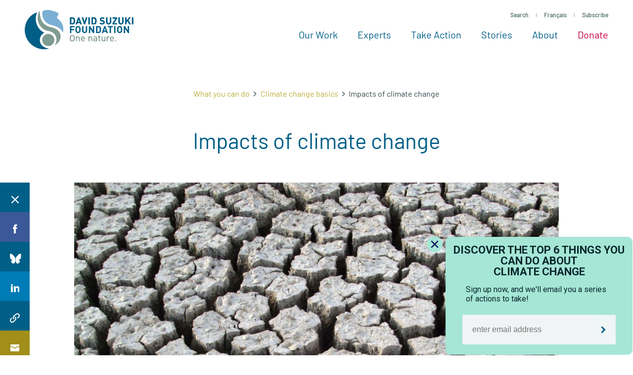

--- FILE ---
content_type: text/html; charset=UTF-8
request_url: https://davidsuzuki.org/what-you-can-do/impacts-climate-change/
body_size: 21080
content:
<!DOCTYPE html>
<html class="no-js" lang="en_US">

  <head>

    <!-- Start VWO Async SmartCode -->
    <link rel="preconnect" href="https://dev.visualwebsiteoptimizer.com" />
    <script type='text/javascript' id='vwoCode'>
    window._vwo_code || (function() {
    var account_id=15730,
    version=2.1,
    settings_tolerance=2000,
    hide_element='body',
    hide_element_style = 'opacity:0 !important;filter:alpha(opacity=0) !important;background:none !important',
    /* DO NOT EDIT BELOW THIS LINE */
    f=false,w=window,d=document,v=d.querySelector('#vwoCode'),cK='_vwo_'+account_id+'_settings',cc={};try{var c=JSON.parse(localStorage.getItem('_vwo_'+account_id+'_config'));cc=c&&typeof c==='object'?c:{}}catch(e){}var stT=cc.stT==='session'?w.sessionStorage:w.localStorage;code={use_existing_jquery:function(){return typeof use_existing_jquery!=='undefined'?use_existing_jquery:undefined},library_tolerance:function(){return typeof library_tolerance!=='undefined'?library_tolerance:undefined},settings_tolerance:function(){return cc.sT||settings_tolerance},hide_element_style:function(){return'{'+(cc.hES||hide_element_style)+'}'},hide_element:function(){if(performance.getEntriesByName('first-contentful-paint')[0]){return''}return typeof cc.hE==='string'?cc.hE:hide_element},getVersion:function(){return version},finish:function(e){if(!f){f=true;var t=d.getElementById('_vis_opt_path_hides');if(t)t.parentNode.removeChild(t);if(e)(new Image).src='https://dev.visualwebsiteoptimizer.com/ee.gif?a='+account_id+e}},finished:function(){return f},addScript:function(e){var t=d.createElement('script');t.type='text/javascript';if(e.src){t.src=e.src}else{t.text=e.text}d.getElementsByTagName('head')[0].appendChild(t)},load:function(e,t){var i=this.getSettings(),n=d.createElement('script'),r=this;t=t||{};if(i){n.textContent=i;d.getElementsByTagName('head')[0].appendChild(n);if(!w.VWO||VWO.caE){stT.removeItem(cK);r.load(e)}}else{var o=new XMLHttpRequest;o.open('GET',e,true);o.withCredentials=!t.dSC;o.responseType=t.responseType||'text';o.onload=function(){if(t.onloadCb){return t.onloadCb(o,e)}if(o.status===200){_vwo_code.addScript({text:o.responseText})}else{_vwo_code.finish('&e=loading_failure:'+e)}};o.onerror=function(){if(t.onerrorCb){return t.onerrorCb(e)}_vwo_code.finish('&e=loading_failure:'+e)};o.send()}},getSettings:function(){try{var e=stT.getItem(cK);if(!e){return}e=JSON.parse(e);if(Date.now()>e.e){stT.removeItem(cK);return}return e.s}catch(e){return}},init:function(){if(d.URL.indexOf('__vwo_disable__')>-1)return;var e=this.settings_tolerance();w._vwo_settings_timer=setTimeout(function(){_vwo_code.finish();stT.removeItem(cK)},e);var t;if(this.hide_element()!=='body'){t=d.createElement('style');var i=this.hide_element(),n=i?i+this.hide_element_style():'',r=d.getElementsByTagName('head')[0];t.setAttribute('id','_vis_opt_path_hides');v&&t.setAttribute('nonce',v.nonce);t.setAttribute('type','text/css');if(t.styleSheet)t.styleSheet.cssText=n;else t.appendChild(d.createTextNode(n));r.appendChild(t)}else{t=d.getElementsByTagName('head')[0];var n=d.createElement('div');n.style.cssText='z-index: 2147483647 !important;position: fixed !important;left: 0 !important;top: 0 !important;width: 100% !important;height: 100% !important;background: white !important;';n.setAttribute('id','_vis_opt_path_hides');n.classList.add('_vis_hide_layer');t.parentNode.insertBefore(n,t.nextSibling)}var o='https://dev.visualwebsiteoptimizer.com/j.php?a='+account_id+'&u='+encodeURIComponent(d.URL)+'&vn='+version;if(w.location.search.indexOf('_vwo_xhr')!==-1){this.addScript({src:o})}else{this.load(o+'&x=true')}}};w._vwo_code=code;code.init();})();
    </script>
    <!-- End VWO Async SmartCode -->

                    <!-- Google Tag Manager -->
          <script>(function(w,d,s,l,i){w[l]=w[l]||[];w[l].push({'gtm.start':
          new Date().getTime(),event:'gtm.js'});var f=d.getElementsByTagName(s)[0],
          j=d.createElement(s),dl=l!='dataLayer'?'&l='+l:'';j.async=true;j.src=
          'https://www.googletagmanager.com/gtm.js?id='+i+dl;f.parentNode.insertBefore(j,f);
          })(window,document,'script','dataLayer','GTM-WRMHL5');</script>
          <!-- End Google Tag Manager -->
          

    <script type="text/javascript" src="//cdn.wishpond.net/connect.js?merchantId=50289&writeKey=2286b3486b14" async="async"></script>

    
    <meta charset="UTF-8" />
    <meta name="viewport" content="width=device-width, initial-scale=1">
    <meta http-equiv="x-ua-compatible" content="ie=edge">
    <meta name="format-detection" content="telephone=no">
    <meta name="p:domain_verify" content="64e3a44e302e7d9b1f30f5e9635239b9"/>

    <title>Impacts of climate change - David Suzuki Foundation</title>

    <script>
      /**
 * Script to handle redirecting the user based on their language preference
 */
(function() {

  /**
   * Get cookies as object
   */
  function cookieToObj() {
    var obj = {}
    document.cookie
    .split(';')
    .map(function(frag) {
      var keyval = frag.split('=')
      obj[keyval[0].replace(' ', '')] = keyval[1]
    })

    return obj
  }

  function redirectToLang() {
    var cookie = cookieToObj()

    if(cookie[Global.language_preference_key] && !window.sessionStorage.getItem(Global.language_redirected_key)) {

      Global.sites.map(function(site) {

        var lang = site.lang
        var cookieLang = cookie[Global.language_preference_key].replace('-',
        '_')

        // wp default
        if(!lang) {
          lang = 'en_US';
        }

        if(lang == cookieLang && !site.is_current) {

          // Save the current url with a flag to be used on the next page
          var referrerURL = encodeURIComponent(location.href + '?' + Global.language_redirected_key + '=true' )
          // Assign it to the 'language_redirect' param
          var redirectParams = Global.language_redirect_key + '=' + referrerURL
          // Put together the url we want to go to
          var redirectURL = '//' + site.domain + '?' + redirectParams

          // Save the user's redirected session, to prevent redirecting multiple times
          window.sessionStorage.setItem(Global.language_redirected_key, 'true')
          window.location = redirectURL // Perform the redirect

        }

      })
    }
  }

  document.addEventListener('DOMContentLoaded', redirectToLang)

})()

    </script>

    
    <meta name='robots' content='index, follow, max-image-preview:large, max-snippet:-1, max-video-preview:-1' />

	<!-- This site is optimized with the Yoast SEO Premium plugin v26.5 (Yoast SEO v26.5) - https://yoast.com/wordpress/plugins/seo/ -->
	<meta name="description" content="Climate change is already having a significant impact on ecosystems, economies and communities. Now is the time to implement solutions." />
	<link rel="canonical" href="https://davidsuzuki.org/what-you-can-do/impacts-climate-change/" />
	<meta property="og:locale" content="en_US" />
	<meta property="og:type" content="article" />
	<meta property="og:title" content="Impacts of climate change" />
	<meta property="og:description" content="Climate change is already having a significant impact on ecosystems, economies and communities. Now is the time to implement solutions." />
	<meta property="og:url" content="https://davidsuzuki.org/what-you-can-do/impacts-climate-change/" />
	<meta property="og:site_name" content="David Suzuki Foundation" />
	<meta property="article:modified_time" content="2025-06-23T20:01:16+00:00" />
	<meta property="og:image" content="https://davidsuzuki.org/wp-content/uploads/2017/10/Climate-change-basics-impacts-of-climate-change-640x480.jpg" />
	<meta property="og:image:width" content="1918" />
	<meta property="og:image:height" content="1109" />
	<meta property="og:image:type" content="image/jpeg" />
	<meta name="twitter:card" content="summary_large_image" />
	<meta name="twitter:image" content="https://davidsuzuki.org/wp-content/uploads/2017/10/Climate-change-basics-impacts-of-climate-change-640x480.jpg" />
	<meta name="twitter:label1" content="Est. reading time" />
	<meta name="twitter:data1" content="1 minute" />
	<script type="application/ld+json" class="yoast-schema-graph">{"@context":"https://schema.org","@graph":[{"@type":"WebPage","@id":"https://davidsuzuki.org/what-you-can-do/impacts-climate-change/","url":"https://davidsuzuki.org/what-you-can-do/impacts-climate-change/","name":"Impacts of climate change - David Suzuki Foundation","isPartOf":{"@id":"https://davidsuzuki.org/#website"},"primaryImageOfPage":{"@id":"https://davidsuzuki.org/what-you-can-do/impacts-climate-change/#primaryimage"},"image":{"@id":"https://davidsuzuki.org/what-you-can-do/impacts-climate-change/#primaryimage"},"thumbnailUrl":"https://davidsuzuki.org/wp-content/uploads/2017/10/Climate-change-basics-impacts-of-climate-change.jpg","datePublished":"2017-10-05T03:24:38+00:00","dateModified":"2025-06-23T20:01:16+00:00","description":"Climate change is already having a significant impact on ecosystems, economies and communities. Now is the time to implement solutions.","breadcrumb":{"@id":"https://davidsuzuki.org/what-you-can-do/impacts-climate-change/#breadcrumb"},"inLanguage":"en-US","potentialAction":[{"@type":"ReadAction","target":["https://davidsuzuki.org/what-you-can-do/impacts-climate-change/"]}]},{"@type":"ImageObject","inLanguage":"en-US","@id":"https://davidsuzuki.org/what-you-can-do/impacts-climate-change/#primaryimage","url":"https://davidsuzuki.org/wp-content/uploads/2017/10/Climate-change-basics-impacts-of-climate-change.jpg","contentUrl":"https://davidsuzuki.org/wp-content/uploads/2017/10/Climate-change-basics-impacts-of-climate-change.jpg","width":1918,"height":1109,"caption":"Cracked, dry ground"},{"@type":"BreadcrumbList","@id":"https://davidsuzuki.org/what-you-can-do/impacts-climate-change/#breadcrumb","itemListElement":[{"@type":"ListItem","position":1,"name":"Home","item":"https://davidsuzuki.org/"},{"@type":"ListItem","position":2,"name":"Impacts of climate change"}]},{"@type":"WebSite","@id":"https://davidsuzuki.org/#website","url":"https://davidsuzuki.org/","name":"David Suzuki Foundation","description":"","potentialAction":[{"@type":"SearchAction","target":{"@type":"EntryPoint","urlTemplate":"https://davidsuzuki.org/?s={search_term_string}"},"query-input":{"@type":"PropertyValueSpecification","valueRequired":true,"valueName":"search_term_string"}}],"inLanguage":"en-US"}]}</script>
	<!-- / Yoast SEO Premium plugin. -->


<link rel='dns-prefetch' href='//davidsuzuki.org' />
<link rel='dns-prefetch' href='//www.formstack.com' />
<link rel="alternate" title="oEmbed (JSON)" type="application/json+oembed" href="https://davidsuzuki.org/wp-json/oembed/1.0/embed?url=https%3A%2F%2Fdavidsuzuki.org%2Fwhat-you-can-do%2Fimpacts-climate-change%2F" />
<link rel="alternate" title="oEmbed (XML)" type="text/xml+oembed" href="https://davidsuzuki.org/wp-json/oembed/1.0/embed?url=https%3A%2F%2Fdavidsuzuki.org%2Fwhat-you-can-do%2Fimpacts-climate-change%2F&#038;format=xml" />
<style id='wp-img-auto-sizes-contain-inline-css' type='text/css'>
img:is([sizes=auto i],[sizes^="auto," i]){contain-intrinsic-size:3000px 1500px}
/*# sourceURL=wp-img-auto-sizes-contain-inline-css */
</style>
<link rel='stylesheet' id='formstack-css-css' href='//www.formstack.com/forms/css/2/wordpress-post.css?ver=6.9' type='text/css' media='all' />
<link rel='stylesheet' id='email-subscribers-css' href='https://davidsuzuki.org/wp-content/plugins/email-subscribers/lite/public/css/email-subscribers-public.css?ver=5.9.11' type='text/css' media='all' />
<link rel='stylesheet' id='mainstyles-css' href='https://davidsuzuki.org/wp-content/themes/base-theme/dist/styles/public.min.css?ver=1768433947' type='text/css' media='all' />
<script type="text/javascript" src="https://davidsuzuki.org/wp-includes/js/jquery/jquery.min.js?ver=3.7.1" id="jquery-core-js"></script>
<script type="text/javascript" src="https://davidsuzuki.org/wp-includes/js/jquery/jquery-migrate.min.js?ver=3.4.1" id="jquery-migrate-js"></script>
<script type="text/javascript" src="https://davidsuzuki.org/wp-content/themes/base-theme/dist/scripts/modernizr.min.js" id="modernizr-js"></script>
<link rel="https://api.w.org/" href="https://davidsuzuki.org/wp-json/" /><link rel="alternate" title="JSON" type="application/json" href="https://davidsuzuki.org/wp-json/wp/v2/what_you_can_do/1620" /><link rel="EditURI" type="application/rsd+xml" title="RSD" href="https://davidsuzuki.org/xmlrpc.php?rsd" />
<meta name="generator" content="WordPress 6.9" />
<link rel='shortlink' href='https://davidsuzuki.org/?p=1620' />
		<style>
			.algolia-search-highlight {
				background-color: #fffbcc;
				border-radius: 2px;
				font-style: normal;
			}
		</style>
		<link rel="icon" href="https://davidsuzuki.org/wp-content/uploads/2017/10/cropped-logo-512x512-1-80x80.png" sizes="32x32" />
<link rel="icon" href="https://davidsuzuki.org/wp-content/uploads/2017/10/cropped-logo-512x512-1-300x300.png" sizes="192x192" />
<link rel="apple-touch-icon" href="https://davidsuzuki.org/wp-content/uploads/2017/10/cropped-logo-512x512-1-300x300.png" />
<meta name="msapplication-TileImage" content="https://davidsuzuki.org/wp-content/uploads/2017/10/cropped-logo-512x512-1-300x300.png" />


  </head>

<body class="wp-singular what_you_can_do-template-default single single-what_you_can_do postid-1620 wp-theme-base-theme  is-hidden  en-site">

  
<!-- Google Tag Manager (noscript) -->
<noscript><iframe src="https://www.googletagmanager.com/ns.html?id=GTM-WRMHL5"
height="0" width="0" style="display:none;visibility:hidden"></iframe></noscript>
<!-- End Google Tag Manager (noscript) -->

  
  

<header id="site-header" class="site-header">

  <div class="page-main-nav">

    <div class="container container--nav container--xl">
      <div class="site-header__split">

        <a href="https://davidsuzuki.org" class="site-logo" aria-label="David Suzuki Foundation">
          <svg width="220" height="80" viewBox="0 0 220 80" xmlns="http://www.w3.org/2000/svg"><path d="M109.7 63.54V57.7c0-1.677-.885-2.525-2.28-2.525-1.393 0-2.298.87-2.298 2.526v5.84h-1.358v-9.483h1.358v1.04c.66-.77 1.564-1.155 2.6-1.155 1 0 1.81.31 2.375.886.66.656.96 1.543.96 2.64v6.072h-1.356zM119.82 56.544c-.357-.868-1.186-1.426-2.166-1.426s-1.81.558-2.168 1.426c-.207.52-.245.81-.282 1.58h4.9c-.038-.77-.076-1.06-.283-1.58zm-4.616 2.62c0 2.082.96 3.278 2.732 3.278 1.075 0 1.697-.328 2.43-1.08l.925.83c-.94.963-1.808 1.464-3.392 1.464-2.45 0-4.05-1.504-4.05-4.857 0-3.066 1.45-4.858 3.806-4.858 2.393 0 3.807 1.773 3.807 4.587v.635h-6.256zM134.972 63.54V57.7c0-1.677-.886-2.525-2.28-2.525-1.395 0-2.3.87-2.3 2.526v5.84h-1.357v-9.483h1.358v1.04c.66-.77 1.564-1.155 2.6-1.155 1 0 1.81.31 2.375.886.66.656.96 1.543.96 2.64v6.072h-1.356zM144.884 59.165h-2.6c-1.395 0-2.074.58-2.074 1.676 0 1.1.66 1.62 2.13 1.62.79 0 1.49-.057 2.073-.636.32-.307.47-.847.47-1.637v-1.022zm0 4.375v-.906c-.754.77-1.432 1.022-2.677 1.022-1.28 0-2.035-.25-2.62-.867-.45-.464-.696-1.178-.696-1.93 0-1.656 1.13-2.735 3.205-2.735h2.79v-.906c0-1.39-.68-2.083-2.375-2.083-1.188 0-1.79.29-2.338 1.08l-.923-.868c.83-1.1 1.77-1.408 3.278-1.408 2.488 0 3.713 1.1 3.713 3.16v6.438h-1.356zM152.138 63.54c-1.583 0-2.373-1.137-2.373-2.544v-5.82h-1.17v-1.06h1.17v-2.968h1.356v2.967h1.98v1.06h-1.98v5.782c0 .868.397 1.39 1.263 1.39h.717v1.193h-.962zM161.656 63.54v-1.06c-.66.77-1.584 1.176-2.62 1.176-1 0-1.828-.308-2.393-.886-.66-.656-.943-1.562-.943-2.66v-6.053h1.358v5.84c0 1.677.866 2.525 2.26 2.525 1.396 0 2.32-.866 2.32-2.525v-5.84h1.355v9.483h-1.337zM171 55.94c-.51-.52-.886-.694-1.602-.694-1.357 0-2.223 1.1-2.223 2.545v5.82h-1.358V54.13h1.358v1.157c.508-.79 1.525-1.272 2.6-1.272.886 0 1.564.212 2.223.886L171 55.94zM178.572 56.615c-.358-.868-1.188-1.426-2.167-1.426-.98 0-1.81.557-2.168 1.425-.207.52-.245.81-.282 1.58h4.9c-.038-.77-.076-1.06-.283-1.58zm-4.617 2.62c0 2.082.96 3.278 2.732 3.278 1.075 0 1.697-.33 2.43-1.08l.925.83c-.942.963-1.81 1.464-3.393 1.464-2.45 0-4.052-1.504-4.052-4.857 0-3.065 1.45-4.857 3.807-4.857 2.393 0 3.807 1.773 3.807 4.587v.636h-6.257zM183.056 63.61h1.772V61.8h-1.772" fill="#5C7C6F"/><path fill="#005F86" d="M94.174 35.315v3.446h5.53v2.444h-5.53v5.69h-2.736v-14.02h9.23v2.44M109.534 35.945c-.392-.453-1.003-.747-1.75-.747-.748 0-1.378.294-1.772.747-.533.59-.67 1.24-.67 3.94 0 2.697.137 3.347.67 3.938.394.453 1.024.748 1.772.748.747 0 1.358-.294 1.75-.747.532-.59.69-1.24.69-3.94 0-2.697-.158-3.347-.69-3.938m2.028 9.53c-.984.986-2.185 1.538-3.778 1.538-1.594 0-2.814-.552-3.8-1.537-1.416-1.417-1.375-3.17-1.375-5.592 0-2.422-.042-4.176 1.375-5.594.985-.984 2.205-1.535 3.8-1.535 1.592 0 2.793.55 3.777 1.535 1.416 1.418 1.398 3.172 1.398 5.594s.018 4.175-1.398 5.592M121.12 47.013c-2.875 0-5.158-1.95-5.158-4.924v-9.216h2.737v9.117c0 1.615.942 2.58 2.42 2.58 1.475 0 2.44-.965 2.44-2.58v-9.116h2.715v9.215c0 2.973-2.283 4.923-5.156 4.923M138.035 46.895l-5.55-8.605v8.605h-2.734v-14.02h2.44l5.55 8.584v-8.586h2.737v14.02M151.016 36.182c-.473-.572-1.102-.867-2.047-.867h-2.066v9.138h2.065c.944 0 1.573-.296 2.046-.866.51-.63.59-1.636.59-3.762 0-2.127-.08-3.014-.59-3.643m1.91 9.374c-.926.925-2.244 1.338-3.7 1.338h-5.058v-14.02h5.057c1.457 0 2.775.412 3.7 1.338 1.574 1.576 1.417 3.506 1.417 5.613 0 2.107.157 4.155-1.417 5.73M162.07 37.01l-1.773 5.1h3.484l-1.71-5.1zm3.265 9.885l-.827-2.48h-4.98l-.845 2.48h-2.854l5.096-14.02h2.146l5.115 14.02h-2.852zM174.516 35.315v11.58h-2.735v-11.58h-3.66v-2.44h10.057v2.44M180.826 46.895h2.735v-14.02h-2.734M193.708 35.945c-.393-.453-1.003-.747-1.75-.747-.748 0-1.378.294-1.772.747-.53.59-.67 1.24-.67 3.94 0 2.697.14 3.347.67 3.938.394.453 1.024.748 1.772.748.747 0 1.357-.294 1.75-.747.533-.59.69-1.24.69-3.94 0-2.697-.157-3.347-.69-3.938m2.03 9.53c-.985.986-2.187 1.538-3.78 1.538-1.594 0-2.814-.552-3.8-1.537-1.417-1.417-1.377-3.17-1.377-5.592 0-2.422-.04-4.176 1.38-5.594.984-.984 2.204-1.535 3.798-1.535 1.593 0 2.795.55 3.78 1.535 1.414 1.418 1.395 3.172 1.395 5.594s.02 4.175-1.396 5.592M208.638 46.895l-5.55-8.605v8.605h-2.736v-14.02h2.44l5.55 8.584v-8.586h2.737v14.02"/><path d="M98.322 18.59c-.475-.574-1.11-.87-2.06-.87h-2.076V26.9h2.077c.95 0 1.584-.296 2.06-.87.513-.633.593-1.644.593-3.78 0-2.137-.08-3.028-.594-3.66m1.92 9.42c-.93.93-2.256 1.344-3.72 1.344h-5.087v-14.09h5.086c1.466 0 2.792.416 3.722 1.345 1.583 1.584 1.425 3.524 1.425 5.642 0 2.118.158 4.175-1.425 5.76M109.197 19.42l-1.78 5.128h3.502l-1.723-5.127zm3.286 9.936l-.832-2.493h-5.006l-.85 2.493h-2.87l5.124-14.09h2.16l5.143 14.09h-2.867zM121.952 29.356h-2.06l-4.65-14.09h2.85l2.83 9.183 2.83-9.184h2.87M128.73 29.356h2.75v-14.09h-2.75M141.82 18.59c-.474-.574-1.107-.87-2.058-.87h-2.077V26.9h2.077c.95 0 1.584-.296 2.06-.87.514-.633.593-1.644.593-3.78 0-2.137-.08-3.028-.594-3.66m1.922 9.42c-.93.93-2.258 1.344-3.722 1.344h-5.086v-14.09h5.086c1.464 0 2.79.416 3.722 1.345 1.582 1.584 1.424 3.524 1.424 5.642 0 2.118.158 4.175-1.424 5.76M156.477 29.475c-2.137 0-3.76-.455-5.146-1.86l1.783-1.78c.89.89 2.097 1.186 3.403 1.186 1.624 0 2.495-.613 2.495-1.74 0-.495-.137-.91-.434-1.187-.278-.258-.595-.396-1.248-.495l-1.702-.24c-1.207-.177-2.097-.552-2.73-1.166-.674-.673-1.01-1.583-1.01-2.77 0-2.513 1.86-4.274 4.908-4.274 1.94 0 3.346.474 4.553 1.64l-1.742 1.723c-.892-.85-1.96-.968-2.89-.968-1.465 0-2.177.81-2.177 1.78 0 .357.117.733.415 1.01.278.257.732.474 1.306.554l1.662.237c1.287.178 2.1.534 2.69 1.09.754.712 1.09 1.74 1.09 2.988 0 2.73-2.275 4.275-5.225 4.275M169.688 29.475c-2.89 0-5.187-1.96-5.187-4.948v-9.262h2.753v9.163c0 1.624.95 2.593 2.435 2.593 1.483 0 2.453-.968 2.453-2.592v-9.163h2.733v9.262c0 2.988-2.296 4.948-5.185 4.948M177.515 29.356V27.14l6.015-9.42h-5.76v-2.454h9.006v2.176l-6.037 9.46h6.036v2.454M194.603 29.475c-2.89 0-5.186-1.96-5.186-4.948v-9.262h2.752v9.163c0 1.624.948 2.593 2.433 2.593 1.485 0 2.453-.968 2.453-2.592v-9.163h2.733v9.262c0 2.988-2.298 4.948-5.187 4.948M211.474 29.356l-3.622-6.413-1.82 2.18v4.233h-2.75v-14.09h2.75V21.4l4.967-6.134h3.343l-4.67 5.6 5.01 8.49M216.865 29.356h2.754v-14.09h-2.755" fill="#005F84"/><path d="M98.322 18.59c-.475-.574-1.11-.87-2.06-.87h-2.076V26.9h2.077c.95 0 1.584-.296 2.06-.87.513-.633.593-1.644.593-3.78 0-2.137-.08-3.028-.594-3.66m1.92 9.42c-.93.93-2.256 1.344-3.72 1.344h-5.087v-14.09h5.086c1.466 0 2.792.416 3.722 1.345 1.583 1.584 1.425 3.524 1.425 5.642 0 2.118.158 4.175-1.425 5.76M109.197 19.42l-1.78 5.128h3.502l-1.723-5.127zm3.286 9.936l-.832-2.493h-5.006l-.85 2.493h-2.87l5.124-14.09h2.16l5.143 14.09h-2.867zM121.952 29.356h-2.06l-4.65-14.09h2.85l2.83 9.183 2.83-9.184h2.87M128.73 29.356h2.75v-14.09h-2.75M141.82 18.59c-.474-.574-1.107-.87-2.058-.87h-2.077V26.9h2.077c.95 0 1.584-.296 2.06-.87.514-.633.593-1.644.593-3.78 0-2.137-.08-3.028-.594-3.66m1.922 9.42c-.93.93-2.258 1.344-3.722 1.344h-5.086v-14.09h5.086c1.464 0 2.79.416 3.722 1.345 1.582 1.584 1.424 3.524 1.424 5.642 0 2.118.158 4.175-1.424 5.76M156.477 29.475c-2.137 0-3.76-.455-5.146-1.86l1.783-1.78c.89.89 2.097 1.186 3.403 1.186 1.624 0 2.495-.613 2.495-1.74 0-.495-.137-.91-.434-1.187-.278-.258-.595-.396-1.248-.495l-1.702-.24c-1.207-.177-2.097-.552-2.73-1.166-.674-.673-1.01-1.583-1.01-2.77 0-2.513 1.86-4.274 4.908-4.274 1.94 0 3.346.474 4.553 1.64l-1.742 1.723c-.892-.85-1.96-.968-2.89-.968-1.465 0-2.177.81-2.177 1.78 0 .357.117.733.415 1.01.278.257.732.474 1.306.554l1.662.237c1.287.178 2.1.534 2.69 1.09.754.712 1.09 1.74 1.09 2.988 0 2.73-2.275 4.275-5.225 4.275M169.688 29.475c-2.89 0-5.187-1.96-5.187-4.948v-9.262h2.753v9.163c0 1.624.95 2.593 2.435 2.593 1.483 0 2.453-.968 2.453-2.592v-9.163h2.733v9.262c0 2.988-2.296 4.948-5.185 4.948M177.515 29.356V27.14l6.015-9.42h-5.76v-2.454h9.006v2.176l-6.037 9.46h6.036v2.454M194.603 29.475c-2.89 0-5.186-1.96-5.186-4.948v-9.262h2.752v9.163c0 1.624.948 2.593 2.433 2.593 1.485 0 2.453-.968 2.453-2.592v-9.163h2.733v9.262c0 2.988-2.298 4.948-5.187 4.948M211.474 29.356l-3.622-6.413-1.82 2.18v4.233h-2.75v-14.09h2.75V21.4l4.967-6.134h3.343l-4.67 5.6 5.01 8.49M216.865 29.356h2.754v-14.09h-2.755" fill="#005F86"/><path d="M96.07 62.473c-.904 0-1.77-.366-2.366-.98-.795-.814-.94-1.664-.96-4.02.02-2.354.165-3.204.96-4.02.596-.613 1.462-.978 2.366-.978.905 0 1.77.365 2.368.98.794.814.94 1.664.958 4.02-.018 2.354-.164 3.204-.958 4.017-.598.615-1.463.98-2.368.98zm4.79-5v-.657h-.005c-.03-2.032-.206-3.152-1.282-4.227-.924-.925-2.137-1.425-3.503-1.425-1.367 0-2.578.5-3.502 1.424-1.075 1.074-1.253 2.194-1.282 4.226h-.007v1.314h.006c.03 2.03.207 3.15 1.282 4.227.924.924 2.135 1.425 3.502 1.425 1.366 0 2.58-.5 3.503-1.425 1.076-1.076 1.253-2.197 1.282-4.227h.006v-.656z" fill="#5C7C6F"/><path d="M47.95 78.16C33.847 75.924 31.49 66.48 31.46 66.393c-1.942-5.644-.686-12.63 3.706-16.72 1.212-1.125 2.48-2.26 3.906-3.12.11-.067.175-.188.168-.317-.004-.128-.08-.243-.197-.3-6.56-3.18-10.43-8.074-12.52-11.62-.828-1.408-7.928-14.164-1.638-28.568.054-.123.033-.267-.056-.37-.09-.102-.23-.144-.36-.106-8.183 2.306-14.214 9.123-14.268 9.187C3.69 21.61.078 30.897.04 40.61 0 50.387 3.6 59.762 10.17 67.01c8.158 9 19.795 13.64 31.924 12.725h.002c1.97-.147 3.94-.447 5.863-.89.16-.038.273-.182.268-.345-.002-.166-.12-.306-.28-.34" fill="#005F86"/><path d="M65.166 14.563c.388-.897.993-1.72 1.578-2.516 1.03-1.4 2-2.722 1.512-4.166-.654-1.936-4.002-3.697-10.854-5.71C52.168.63 47.564 0 43.716.29c-5.376.404-7.43 2.392-7.75 2.707-.445.44-.48 2.182-.48 2.182.047 1.56-1.707 21.096 19.773 25.985 1.65.376 14.937 2.792 20.973 13.155.214.37.418.758.616 1.14.1.2.22.258.37.227.24-.052.314-.548.315-.55 2.49-15.36-4.95-22.006-9.378-26.063-2.13-1.954-3.54-3.243-2.99-4.51z" fill="#7BAFD4"/><path d="M39.218 52.025c-4.938 4.653-5.172 12.455-.52 17.393 4.654 4.94 12.457 5.174 17.395.52 4.94-4.652 5.173-12.455.52-17.393-4.65-4.94-12.454-5.172-17.395-.52z" fill="#7F9C90"/><path d="M70.45 45.896c2.62 4.403 2.677 9.162.952 14.19-1.384 4.038-4.418 7.82-9.57 11.066-.212.132-.378.27-.54.32-.173.054-.285.01-.358-.062-.123-.123-.14-.318-.036-.458 5.073-6.934 4.23-16.88-1.05-22.182-4.914-4.933-9.847-5.345-14.535-6.556-7.788-2.01-13.13-7.26-16.53-14.197-2.305-4.705-4.73-13.256.427-25.227.053-.124.104-.25.162-.373.08-.17.22-.29.33-.314.085-.02.17-.005.233.022.334.142.517.64.617 3.86.45 14.43 6.44 25.347 22.503 29.18 10.162 2.423 13.82 5.28 17.394 10.73" fill="#7F9C90"/></svg>

        </a>

        <div class="site-header__main">

          <nav class="site-util"><ul class="site-util__menu"><li><a href="#site-search" class="js-toggle-search" data-target="#site-search" data-toggle="true">
          Search
        </a></li><li><a  class="js-language-toggle" href="https://fr.davidsuzuki.org">Français</a></li><li><a href="https://davidsuzuki.org/sign-up/">
          Subscribe
        </a></li></ul></nav><nav class="site-nav"><ul class="site-nav__menu"><li class="dropdown js-dropdown  menu-item menu-item-type-post_type menu-item-object-page menu-item-255 menu-item-has-children"><a href="https://davidsuzuki.org/our-work/" target="_self" onclick="dataLayer.push({'event': 'nav0-click'});">
          Our Work
        </a><div class="dropdown__menu"><div class="dropdown__menu-inner grid grid--full grid--flex"><div class="grid__item w-12-12 flex"><ul class="site-nav__sub-menu w-12-12"><li class=" menu-item menu-item-type-post_type menu-item-object-page menu-item-268"><a class="bucket bucket--static" href="https://davidsuzuki.org/our-work/climate-solutions/" target="_self" onclick="dataLayer.push({'event': 'nav0-sub1-click'});"><span id="dropdown-bucket-268" class="bucket__bg bucket__bg--dark"></span><style media="screen">
                        .should-load #dropdown-bucket-268 {
                          background-image: url(https://davidsuzuki.org/wp-content/uploads/2021/03/solar-farm-energy-600x360.jpg)
                        }

                        @media screen and (min-width: 1800px) {
                          .should-load #dropdown-bucket-268 {
                            background-image: url(https://davidsuzuki.org/wp-content/uploads/2021/03/solar-farm-energy-900x540.jpg)
                          }
                        }
                        </style><span class="bucket__sizer bucket__sizer--nav"></span><span class="bucket__body js-reveal"><div class="h4 mb-0">Climate solutions</div><div data-reveal-element><div class="pt-1"><p>Let's overcome the climate crisis and create a promising future for all.</p><span class="btn-text">Learn More
                              </div></div></span></a></li><li class=" menu-item menu-item-type-post_type menu-item-object-page menu-item-27018"><a class="bucket bucket--static" href="https://davidsuzuki.org/our-work/thriving-nature/" target="_self" onclick="dataLayer.push({'event': 'nav0-sub1-click'});"><span id="dropdown-bucket-27018" class="bucket__bg bucket__bg--dark"></span><style media="screen">
                        .should-load #dropdown-bucket-27018 {
                          background-image: url(https://davidsuzuki.org/wp-content/uploads/2021/03/thriving-nature-1-600x360.jpg)
                        }

                        @media screen and (min-width: 1800px) {
                          .should-load #dropdown-bucket-27018 {
                            background-image: url(https://davidsuzuki.org/wp-content/uploads/2021/03/thriving-nature-1-900x540.jpg)
                          }
                        }
                        </style><span class="bucket__sizer bucket__sizer--nav"></span><span class="bucket__body js-reveal"><div class="h4 mb-0">Thriving nature</div><div data-reveal-element><div class="pt-1"><p>Let’s respect, protect and restore nature so it can sustain all life.</p><span class="btn-text">Learn More
                              </div></div></span></a></li><li class=" menu-item menu-item-type-post_type menu-item-object-page menu-item-27019"><a class="bucket bucket--static" href="https://davidsuzuki.org/our-work/sustainable-communities/" target="_self" onclick="dataLayer.push({'event': 'nav0-sub1-click'});"><span id="dropdown-bucket-27019" class="bucket__bg bucket__bg--dark"></span><style media="screen">
                        .should-load #dropdown-bucket-27019 {
                          background-image: url(https://davidsuzuki.org/wp-content/uploads/2021/03/sustainable-communities-600x360.jpg)
                        }

                        @media screen and (min-width: 1800px) {
                          .should-load #dropdown-bucket-27019 {
                            background-image: url(https://davidsuzuki.org/wp-content/uploads/2021/03/sustainable-communities-900x540.jpg)
                          }
                        }
                        </style><span class="bucket__sizer bucket__sizer--nav"></span><span class="bucket__body js-reveal"><div class="h4 mb-0">Sustainable communities</div><div data-reveal-element><div class="pt-1"><p>Let’s reimagine communities to build resilience and increase well-being.</p><span class="btn-text">Learn More
                              </div></div></span></a></li><li class="w-12-12"></li></ul></div><div class="grid__item w-12-12"><a class="site-nav__bar" href="https://davidsuzuki.org/projects/" target="_self"><div class="container w-12-12 text-right relative"><span class="site-nav__bar-label">All projects</span><img class="site-nav__bar-bg" src="https://davidsuzuki.org/wp-content/themes/base-theme/src/images/compass.svg" alt="An illustration of a compass"></div></a></div></div></div></li><li class="dropdown js-dropdown  menu-item menu-item-type-post_type menu-item-object-page menu-item-272 menu-item-has-children"><a href="https://davidsuzuki.org/experts/" target="_self" onclick="dataLayer.push({'event': 'nav0-click'});">
          Experts
        </a><div class="dropdown__menu"><div class="dropdown__menu-inner grid grid--full grid--flex"><div class="grid__item w-12-12 flex"><ul class="site-nav__sub-menu w-12-12"><li class=" menu-item menu-item-type-post_type menu-item-object-page menu-item-1589"><a class="bucket bucket--static" href="https://davidsuzuki.org/experts/founding-family/" target="_self" onclick="dataLayer.push({'event': 'nav0-sub1-click'});"><span id="dropdown-bucket-1589" class="bucket__bg bucket__bg--dark"></span><style media="screen">
                        .should-load #dropdown-bucket-1589 {
                          background-image: url(https://davidsuzuki.org/wp-content/uploads/2017/10/trees-fouding-family_hero-360x360.jpg)
                        }

                        @media screen and (min-width: 1800px) {
                          .should-load #dropdown-bucket-1589 {
                            background-image: url(https://davidsuzuki.org/wp-content/uploads/2017/10/trees-fouding-family_hero-540x540.jpg)
                          }
                        }
                        </style><span class="bucket__sizer bucket__sizer--nav"></span><span class="bucket__body js-reveal"><div class="h4 mb-0">Founding family</div><div data-reveal-element><div class="pt-1"><span class="btn-text">Learn More
                              </div></div></span></a></li><li class=" menu-item menu-item-type-post_type menu-item-object-page menu-item-1587"><a class="bucket bucket--static" href="https://davidsuzuki.org/experts/fellows/" target="_self" onclick="dataLayer.push({'event': 'nav0-sub1-click'});"><span id="dropdown-bucket-1587" class="bucket__bg bucket__bg--dark"></span><style media="screen">
                        .should-load #dropdown-bucket-1587 {
                          background-image: url(https://davidsuzuki.org/wp-content/uploads/2017/10/trees-fellows_hero-360x360.jpg)
                        }

                        @media screen and (min-width: 1800px) {
                          .should-load #dropdown-bucket-1587 {
                            background-image: url(https://davidsuzuki.org/wp-content/uploads/2017/10/trees-fellows_hero-540x540.jpg)
                          }
                        }
                        </style><span class="bucket__sizer bucket__sizer--nav"></span><span class="bucket__body js-reveal"><div class="h4 mb-0">Fellows</div><div data-reveal-element><div class="pt-1"><span class="btn-text">Learn More
                              </div></div></span></a></li><li class=" menu-item menu-item-type-post_type menu-item-object-page menu-item-1586"><a class="bucket bucket--static" href="https://davidsuzuki.org/experts/science-policy-experts/" target="_self" onclick="dataLayer.push({'event': 'nav0-sub1-click'});"><span id="dropdown-bucket-1586" class="bucket__bg bucket__bg--dark"></span><style media="screen">
                        .should-load #dropdown-bucket-1586 {
                          background-image: url(https://davidsuzuki.org/wp-content/uploads/2017/10/trees-science-policy_hero-360x360.jpg)
                        }

                        @media screen and (min-width: 1800px) {
                          .should-load #dropdown-bucket-1586 {
                            background-image: url(https://davidsuzuki.org/wp-content/uploads/2017/10/trees-science-policy_hero-540x540.jpg)
                          }
                        }
                        </style><span class="bucket__sizer bucket__sizer--nav"></span><span class="bucket__body js-reveal"><div class="h4 mb-0">Science and policy</div><div data-reveal-element><div class="pt-1"><span class="btn-text">Learn More
                              </div></div></span></a></li><li class=" menu-item menu-item-type-post_type menu-item-object-page menu-item-1588"><a class="bucket bucket--static" href="https://davidsuzuki.org/experts/communications-and-engagement/" target="_self" onclick="dataLayer.push({'event': 'nav0-sub1-click'});"><span id="dropdown-bucket-1588" class="bucket__bg bucket__bg--dark"></span><style media="screen">
                        .should-load #dropdown-bucket-1588 {
                          background-image: url(https://davidsuzuki.org/wp-content/uploads/2017/10/trees-communications-engagement_hero-360x360.jpg)
                        }

                        @media screen and (min-width: 1800px) {
                          .should-load #dropdown-bucket-1588 {
                            background-image: url(https://davidsuzuki.org/wp-content/uploads/2017/10/trees-communications-engagement_hero-540x540.jpg)
                          }
                        }
                        </style><span class="bucket__sizer bucket__sizer--nav"></span><span class="bucket__body js-reveal"><div class="h4 mb-0">Communications and engagement</div><div data-reveal-element><div class="pt-1"><span class="btn-text">Learn More
                              </div></div></span></a></li><li class=" menu-item menu-item-type-post_type menu-item-object-page menu-item-1592"><a class="bucket bucket--static" href="https://davidsuzuki.org/media-centre/media-contacts/" target="_self" onclick="dataLayer.push({'event': 'nav0-sub1-click'});"><span id="dropdown-bucket-1592" class="bucket__bg bucket__bg--dark"></span><style media="screen">
                        .should-load #dropdown-bucket-1592 {
                          background-image: url(https://davidsuzuki.org/wp-content/uploads/2017/10/trees-media-contacts_hero-360x360.jpg)
                        }

                        @media screen and (min-width: 1800px) {
                          .should-load #dropdown-bucket-1592 {
                            background-image: url(https://davidsuzuki.org/wp-content/uploads/2017/10/trees-media-contacts_hero-540x540.jpg)
                          }
                        }
                        </style><span class="bucket__sizer bucket__sizer--nav"></span><span class="bucket__body js-reveal"><div class="h4 mb-0">Media contacts</div><div data-reveal-element><div class="pt-1"><span class="btn-text">Learn More
                              </div></div></span></a></li><li class="w-12-12"></li></ul></div><div class="grid__item w-12-12"><a class="site-nav__bar" href="https://davidsuzuki.org/experts/" target="_self"><div class="container w-12-12 text-right relative"><span class="site-nav__bar-label">Experts</span><img class="site-nav__bar-bg" src="https://davidsuzuki.org/wp-content/themes/base-theme/src/images/compass.svg" alt="An illustration of a compass"></div></a></div></div></div></li><li class="dropdown js-dropdown  menu-item menu-item-type-post_type menu-item-object-page menu-item-273 menu-item-has-children"><a href="https://davidsuzuki.org/take-action/" target="_self" onclick="dataLayer.push({'event': 'nav0-click'});">
          Take Action
        </a><div class="dropdown__menu"><div class="dropdown__menu-inner grid grid--full grid--flex"><div class="grid__item w-12-12 flex"><ul class="site-nav__sub-menu w-12-12"><li class=" menu-item menu-item-type-post_type menu-item-object-page menu-item-275"><a class="bucket bucket--static" href="https://davidsuzuki.org/take-action/act-online/" target="_self" onclick="dataLayer.push({'event': 'nav0-sub1-click'});"><span id="dropdown-bucket-275" class="bucket__bg bucket__bg--dark"></span><style media="screen">
                        .should-load #dropdown-bucket-275 {
                          background-image: url(https://davidsuzuki.org/wp-content/uploads/2017/08/waves-act-online_hero-450x360.jpg)
                        }

                        @media screen and (min-width: 1800px) {
                          .should-load #dropdown-bucket-275 {
                            background-image: url(https://davidsuzuki.org/wp-content/uploads/2017/08/waves-act-online_hero-675x540.jpg)
                          }
                        }
                        </style><span class="bucket__sizer bucket__sizer--nav"></span><span class="bucket__body js-reveal"><div class="h4 mb-0">Act online</div><div data-reveal-element><div class="pt-1"><span class="btn-text">Learn More
                              </div></div></span></a></li><li class=" menu-item menu-item-type-post_type menu-item-object-page menu-item-274"><a class="bucket bucket--static" href="https://davidsuzuki.org/take-action/act-locally/" target="_self" onclick="dataLayer.push({'event': 'nav0-sub1-click'});"><span id="dropdown-bucket-274" class="bucket__bg bucket__bg--dark"></span><style media="screen">
                        .should-load #dropdown-bucket-274 {
                          background-image: url(https://davidsuzuki.org/wp-content/uploads/2017/08/waves-act-locally_hero-450x360.jpg)
                        }

                        @media screen and (min-width: 1800px) {
                          .should-load #dropdown-bucket-274 {
                            background-image: url(https://davidsuzuki.org/wp-content/uploads/2017/08/waves-act-locally_hero-675x540.jpg)
                          }
                        }
                        </style><span class="bucket__sizer bucket__sizer--nav"></span><span class="bucket__body js-reveal"><div class="h4 mb-0">Act locally</div><div data-reveal-element><div class="pt-1"><span class="btn-text">Learn More
                              </div></div></span></a></li><li class=" menu-item menu-item-type-post_type menu-item-object-page menu-item-276"><a class="bucket bucket--static" href="https://davidsuzuki.org/take-action/act-at-home/" target="_self" onclick="dataLayer.push({'event': 'nav0-sub1-click'});"><span id="dropdown-bucket-276" class="bucket__bg bucket__bg--dark"></span><style media="screen">
                        .should-load #dropdown-bucket-276 {
                          background-image: url(https://davidsuzuki.org/wp-content/uploads/2017/08/waves-act-at-home_hero-450x360.jpg)
                        }

                        @media screen and (min-width: 1800px) {
                          .should-load #dropdown-bucket-276 {
                            background-image: url(https://davidsuzuki.org/wp-content/uploads/2017/08/waves-act-at-home_hero-675x540.jpg)
                          }
                        }
                        </style><span class="bucket__sizer bucket__sizer--nav"></span><span class="bucket__body js-reveal"><div class="h4 mb-0">Act at home</div><div data-reveal-element><div class="pt-1"><span class="btn-text">Learn More
                              </div></div></span></a></li><li class=" menu-item menu-item-type-post_type menu-item-object-page menu-item-277"><a class="bucket bucket--static" href="https://davidsuzuki.org/take-action/volunteer/" target="_self" onclick="dataLayer.push({'event': 'nav0-sub1-click'});"><span id="dropdown-bucket-277" class="bucket__bg bucket__bg--dark"></span><style media="screen">
                        .should-load #dropdown-bucket-277 {
                          background-image: url(https://davidsuzuki.org/wp-content/uploads/2017/08/waves-volunteer_hero-450x360.jpg)
                        }

                        @media screen and (min-width: 1800px) {
                          .should-load #dropdown-bucket-277 {
                            background-image: url(https://davidsuzuki.org/wp-content/uploads/2017/08/waves-volunteer_hero-675x540.jpg)
                          }
                        }
                        </style><span class="bucket__sizer bucket__sizer--nav"></span><span class="bucket__body js-reveal"><div class="h4 mb-0">Volunteer</div><div data-reveal-element><div class="pt-1"><span class="btn-text">Learn More
                              </div></div></span></a></li><li class="w-12-12"></li></ul></div><div class="grid__item w-12-12"><a class="site-nav__bar" href="https://davidsuzuki.org/take-action/" target="_self"><div class="container w-12-12 text-right relative"><span class="site-nav__bar-label">Take action</span><img class="site-nav__bar-bg" src="https://davidsuzuki.org/wp-content/themes/base-theme/src/images/compass.svg" alt="An illustration of a compass"></div></a></div></div></div></li><li class="js-dropdown-cancel  menu-item menu-item-type-post_type menu-item-object-page menu-item-278"><a href="https://davidsuzuki.org/stories/" target="_self" onclick="dataLayer.push({'event': 'nav0-click'});">
          Stories
        </a></li><li class="dropdown js-dropdown  menu-item menu-item-type-post_type menu-item-object-page menu-item-279 menu-item-has-children"><a href="https://davidsuzuki.org/about/" target="_self" onclick="dataLayer.push({'event': 'nav0-click'});">
          About
        </a><div class="dropdown__menu"><div class="dropdown__menu-inner grid grid--full grid--flex"><div class="grid__item w-12-12 flex"><ul class="site-nav__sub-menu w-12-12"><li class=" menu-item menu-item-type-post_type menu-item-object-page menu-item-282"><a class="bucket bucket--static" href="https://davidsuzuki.org/about/our-story/" target="_self" onclick="dataLayer.push({'event': 'nav0-sub1-click'});"><span id="dropdown-bucket-282" class="bucket__bg bucket__bg--dark"></span><style media="screen">
                        .should-load #dropdown-bucket-282 {
                          background-image: url(https://davidsuzuki.org/wp-content/uploads/2017/10/clouds-story_hero-360x360.jpg)
                        }

                        @media screen and (min-width: 1800px) {
                          .should-load #dropdown-bucket-282 {
                            background-image: url(https://davidsuzuki.org/wp-content/uploads/2017/10/clouds-story_hero-540x540.jpg)
                          }
                        }
                        </style><span class="bucket__sizer bucket__sizer--nav"></span><span class="bucket__body js-reveal"><div class="h4 mb-0">Our story</div><div data-reveal-element><div class="pt-1"><span class="btn-text">Learn More
                              </div></div></span></a></li><li class=" menu-item menu-item-type-post_type menu-item-object-page menu-item-1572"><a class="bucket bucket--static" href="https://davidsuzuki.org/about/staff-board/" target="_self" onclick="dataLayer.push({'event': 'nav0-sub1-click'});"><span id="dropdown-bucket-1572" class="bucket__bg bucket__bg--dark"></span><style media="screen">
                        .should-load #dropdown-bucket-1572 {
                          background-image: url(https://davidsuzuki.org/wp-content/uploads/2017/10/clouds-staff-board_hero-360x360.jpg)
                        }

                        @media screen and (min-width: 1800px) {
                          .should-load #dropdown-bucket-1572 {
                            background-image: url(https://davidsuzuki.org/wp-content/uploads/2017/10/clouds-staff-board_hero-540x540.jpg)
                          }
                        }
                        </style><span class="bucket__sizer bucket__sizer--nav"></span><span class="bucket__body js-reveal"><div class="h4 mb-0">Staff and board</div><div data-reveal-element><div class="pt-1"><span class="btn-text">Learn More
                              </div></div></span></a></li><li class=" menu-item menu-item-type-post_type menu-item-object-page menu-item-281"><a class="bucket bucket--static" href="https://davidsuzuki.org/about/financials/" target="_self" onclick="dataLayer.push({'event': 'nav0-sub1-click'});"><span id="dropdown-bucket-281" class="bucket__bg bucket__bg--dark"></span><style media="screen">
                        .should-load #dropdown-bucket-281 {
                          background-image: url(https://davidsuzuki.org/wp-content/uploads/2017/10/clouds-financial_hero-360x360.jpg)
                        }

                        @media screen and (min-width: 1800px) {
                          .should-load #dropdown-bucket-281 {
                            background-image: url(https://davidsuzuki.org/wp-content/uploads/2017/10/clouds-financial_hero-540x540.jpg)
                          }
                        }
                        </style><span class="bucket__sizer bucket__sizer--nav"></span><span class="bucket__body js-reveal"><div class="h4 mb-0">Financials and annual review</div><div data-reveal-element><div class="pt-1"><span class="btn-text">Learn More
                              </div></div></span></a></li><li class=" menu-item menu-item-type-post_type menu-item-object-page menu-item-37023"><a class="bucket bucket--static" href="https://davidsuzuki.org/contact/" target="_self" onclick="dataLayer.push({'event': 'nav0-sub1-click'});"><span id="dropdown-bucket-37023" class="bucket__bg bucket__bg--dark"></span><style media="screen">
                        .should-load #dropdown-bucket-37023 {
                          background-image: url(https://davidsuzuki.org/wp-content/uploads/2017/10/clouds-FAQ_hero-360x360.jpg)
                        }

                        @media screen and (min-width: 1800px) {
                          .should-load #dropdown-bucket-37023 {
                            background-image: url(https://davidsuzuki.org/wp-content/uploads/2017/10/clouds-FAQ_hero-540x540.jpg)
                          }
                        }
                        </style><span class="bucket__sizer bucket__sizer--nav"></span><span class="bucket__body js-reveal"><div class="h4 mb-0">Contact and FAQs</div><div data-reveal-element><div class="pt-1"><span class="btn-text">Learn More
                              </div></div></span></a></li><li class=" menu-item menu-item-type-post_type menu-item-object-page menu-item-1571"><a class="bucket bucket--static" href="https://davidsuzuki.org/about/declaration-of-interdependence/" target="_self" onclick="dataLayer.push({'event': 'nav0-sub1-click'});"><span id="dropdown-bucket-1571" class="bucket__bg bucket__bg--dark"></span><style media="screen">
                        .should-load #dropdown-bucket-1571 {
                          background-image: url(https://davidsuzuki.org/wp-content/uploads/2017/09/clouds-declaration_hero-360x360.jpg)
                        }

                        @media screen and (min-width: 1800px) {
                          .should-load #dropdown-bucket-1571 {
                            background-image: url(https://davidsuzuki.org/wp-content/uploads/2017/09/clouds-declaration_hero-540x540.jpg)
                          }
                        }
                        </style><span class="bucket__sizer bucket__sizer--nav"></span><span class="bucket__body js-reveal"><div class="h4 mb-0">Declaration of Interdependence</div><div data-reveal-element><div class="pt-1"><span class="btn-text">Learn More
                              </div></div></span></a></li><li class="w-12-12"></li></ul></div><div class="grid__item w-12-12"><a class="site-nav__bar" href="https://davidsuzuki.org/about/" target="_self"><div class="container w-12-12 text-right relative"><span class="site-nav__bar-label">About</span><img class="site-nav__bar-bg" src="https://davidsuzuki.org/wp-content/themes/base-theme/src/images/compass.svg" alt="An illustration of a compass"></div></a></div></div></div></li><li class="dropdown js-dropdown color-red menu-item menu-item-type-custom menu-item-object-custom menu-item-19768 menu-item-has-children"><a href="https://secure.davidsuzuki.org/page/107577/donate/1?locale=en-CA&ea.tracking.id=WGN&transaction.recurrpay=N&en_txn6=homepage_red_main_link" target="_blank" onclick="dataLayer.push({'event': 'nav0-click'});">
          Donate
        </a><div class="dropdown__menu"><div class="dropdown__menu-inner grid grid--full grid--flex"><div class="grid__item w-12-12 flex"><ul class="site-nav__sub-menu w-12-12"><li class=" menu-item menu-item-type-post_type menu-item-object-page menu-item-19769"><a class="bucket bucket--static" href="https://davidsuzuki.org/ways-to-give/raise-money-david-suzuki-foundation/" target="_self" onclick="dataLayer.push({'event': 'nav0-sub1-click'});"><span id="dropdown-bucket-19769" class="bucket__bg bucket__bg--dark"></span><style media="screen">
                        .should-load #dropdown-bucket-19769 {
                          background-image: url(https://davidsuzuki.org/wp-content/uploads/2017/09/bicycle-community-sunset-360x360.jpg)
                        }

                        @media screen and (min-width: 1800px) {
                          .should-load #dropdown-bucket-19769 {
                            background-image: url(https://davidsuzuki.org/wp-content/uploads/2017/09/bicycle-community-sunset-540x540.jpg)
                          }
                        }
                        </style><span class="bucket__sizer bucket__sizer--nav"></span><span class="bucket__body js-reveal"><div class="h4 mb-0">Become a fundraiser</div><div data-reveal-element><div class="pt-1"><p>Raise money for the Foundation.</p><span class="btn-text">Learn More
                              </div></div></span></a></li><li class=" menu-item menu-item-type-post_type menu-item-object-page menu-item-19770"><a class="bucket bucket--static" href="https://davidsuzuki.org/ways-to-give/give-publicly-traded-securities/" target="_self" onclick="dataLayer.push({'event': 'nav0-sub1-click'});"><span id="dropdown-bucket-19770" class="bucket__bg bucket__bg--dark"></span><style media="screen">
                        .should-load #dropdown-bucket-19770 {
                          background-image: url(https://davidsuzuki.org/wp-content/uploads/2017/09/hands-laptop-watch_cards-360x360.jpg)
                        }

                        @media screen and (min-width: 1800px) {
                          .should-load #dropdown-bucket-19770 {
                            background-image: url(https://davidsuzuki.org/wp-content/uploads/2017/09/hands-laptop-watch_cards-540x540.jpg)
                          }
                        }
                        </style><span class="bucket__sizer bucket__sizer--nav"></span><span class="bucket__body js-reveal"><div class="h4 mb-0">Donate stocks</div><div data-reveal-element><div class="pt-1"><p>Give stocks or other publicly traded securities.</p><span class="btn-text">Learn More
                              </div></div></span></a></li><li class=" menu-item menu-item-type-post_type menu-item-object-page menu-item-19771"><a class="bucket bucket--static" href="https://davidsuzuki.org/ways-to-give/leave-gift-will/" target="_self" onclick="dataLayer.push({'event': 'nav0-sub1-click'});"><span id="dropdown-bucket-19771" class="bucket__bg bucket__bg--dark"></span><style media="screen">
                        .should-load #dropdown-bucket-19771 {
                          background-image: url(https://davidsuzuki.org/wp-content/uploads/2020/08/woman-child-walking-on-beach-360x360.jpg)
                        }

                        @media screen and (min-width: 1800px) {
                          .should-load #dropdown-bucket-19771 {
                            background-image: url(https://davidsuzuki.org/wp-content/uploads/2020/08/woman-child-walking-on-beach-540x540.jpg)
                          }
                        }
                        </style><span class="bucket__sizer bucket__sizer--nav"></span><span class="bucket__body js-reveal"><div class="h4 mb-0">Your legacy for the planet</div><div data-reveal-element><div class="pt-1"><p>Help restore and protect nature for generations to come.</p><span class="btn-text">Learn More
                              </div></div></span></a></li><li class=" menu-item menu-item-type-custom menu-item-object-custom menu-item-19772"><a class="bucket bucket--static" href="https://secure.davidsuzuki.org/page/107577/donate/1?locale=en-CA&ea.tracking.id=WGN&en_txn6=homepage_monthly_dropdown" target="_blank" onclick="dataLayer.push({'event': 'nav0-sub1-click'});"><span id="dropdown-bucket-19772" class="bucket__bg bucket__bg--dark"></span><style media="screen">
                        .should-load #dropdown-bucket-19772 {
                          background-image: url(https://davidsuzuki.org/wp-content/uploads/2019/08/donate-monthly-to-david-suzuki-foundation-360x360.jpg)
                        }

                        @media screen and (min-width: 1800px) {
                          .should-load #dropdown-bucket-19772 {
                            background-image: url(https://davidsuzuki.org/wp-content/uploads/2019/08/donate-monthly-to-david-suzuki-foundation-540x540.jpg)
                          }
                        }
                        </style><span class="bucket__sizer bucket__sizer--nav"></span><span class="bucket__body js-reveal"><div class="h4 mb-0">Become a Monthly Donor</div><div data-reveal-element><div class="pt-1"><p>Provide ongoing, reliable funds.</p><span class="btn-text">Learn More
                              </div></div></span></a></li><li class=" menu-item menu-item-type-custom menu-item-object-custom menu-item-19773"><a class="bucket bucket--static" href="https://secure.davidsuzuki.org/page/107577/donate/1?locale=en-CA&ea.tracking.id=WGN&en_txn6=homepage_single_dropdown&transaction.recurrpay=N" target="_blank" onclick="dataLayer.push({'event': 'nav0-sub1-click'});"><span id="dropdown-bucket-19773" class="bucket__bg bucket__bg--dark"></span><style media="screen">
                        .should-load #dropdown-bucket-19773 {
                          background-image: url(https://davidsuzuki.org/wp-content/uploads/2019/08/donate-to-david-suzuki-foundation-360x360.jpg)
                        }

                        @media screen and (min-width: 1800px) {
                          .should-load #dropdown-bucket-19773 {
                            background-image: url(https://davidsuzuki.org/wp-content/uploads/2019/08/donate-to-david-suzuki-foundation-540x540.jpg)
                          }
                        }
                        </style><span class="bucket__sizer bucket__sizer--nav"></span><span class="bucket__body js-reveal"><div class="h4 mb-0">Make a one-time donation</div><div data-reveal-element><div class="pt-1"><p>Protect the people and places you love.</p><span class="btn-text">Learn More
                              </div></div></span></a></li><li class="w-12-12"></li></ul></div><div class="grid__item w-12-12"><a class="site-nav__bar" href="https://davidsuzuki.org/ways-to-give/" target="_self"><div class="container w-12-12 text-right relative"><span class="site-nav__bar-label">See more ways to give</span><img class="site-nav__bar-bg" src="https://davidsuzuki.org/wp-content/themes/base-theme/src/images/compass.svg" alt="An illustration of a compass"></div></a></div></div></div></li><li class="js-dropdown-cancel"></li></ul></nav>
          
          <button
            class="site-header__toggle btn-toggle"
            data-toggle-modal="#mobile-nav"
            aria-label="Toggle Navigation">
            <span class="btn-toggle__bar"></span>
            <span class="btn-toggle__bar"></span>
            <span class="btn-toggle__bar"></span>
          </button>
        </div>

      </div>
    </div>

  </div><!-- .page-main-nav -->


    
</header>

<nav id="site-search" class="site-search">
  <div class="site-search__inner">
    <section id="search-view" class="section section--padded">
  <div class="container container--md">

    <h2 class="h3 text-center color-white">
      What can we help you find?
    </h2>

    
<div class="site-search__container">
  <form class="site-search__form js-listing-search" action="/" role="search" method="get" >

      <label class="sr-only" for="site-search-search-input">Search</label>
      <div class="form-combo">
        <input
          class="site-search__input"
          aria-label="Search the site"
          id="site-search-search-input" type="text" value=""
          name="s" placeholder="Search..." autocomplete="off" />
        <button class="site-search__button icon-search" type="submit" tabindex="-1" aria-label="Search">
          <span class="spinner spinner--absolute"></span>
        </button>
      </div>
  </form>
</div>

    
    <div class="search-results">
      <div class="search-results__caret"></div>

      <div class="search-results__list js-listing">
        <div style="display: none">
                <article class="js-no-results listing-item no-results">
        <p class="mb-0">Sorry, but your search returned no results. Try searching with different keywords.</p>
      </article>
    
        </div>
      </div>

      <p class="mt-2 text-center">
  <button class="btn btn--load btn--ghost-white js-load-more"
  data-label-enabled="Load More"
  data-label-disabled="No More Posts To Load"
  data-label-loading="Loading" >
  <span class="sr-only">Load More</span>
</button>
</p>
    </div>

  </div>
</section>
  </div>

  <button
    class="site-search__close btn-plain js-toggle-search"
    aria-label="Close search"
    data-target="#site-search"
    data-toggle="true">
  </button>
</nav>
<nav id="mobile-nav" class="modal mobile-nav">

  <div class="modal__inner mobile-nav__inner">

    <div class="container container--md">

      <ul class="mobile-nav__menu">

                  <li class=" menu-item menu-item-type-post_type menu-item-object-page menu-item-255 menu-item-has-children">

            <a href="https://davidsuzuki.org/our-work/" target="_self">
              Our Work
            </a>

            
            <span class="mobile-nav__toggle js-toggle"
              data-target="#mobile-sub-menu-1"
              data-group="#mobile-nav"
              data-toggle="true">
            </span>

            <ul id="mobile-sub-menu-1" class="mobile-nav__sub-menu">
                            <li class=" menu-item menu-item-type-post_type menu-item-object-page menu-item-268">
                <a href="https://davidsuzuki.org/our-work/climate-solutions/" target="_self">
                  Climate solutions
                </a>
              </li>
                            <li class=" menu-item menu-item-type-post_type menu-item-object-page menu-item-27018">
                <a href="https://davidsuzuki.org/our-work/thriving-nature/" target="_self">
                  Thriving nature
                </a>
              </li>
                            <li class=" menu-item menu-item-type-post_type menu-item-object-page menu-item-27019">
                <a href="https://davidsuzuki.org/our-work/sustainable-communities/" target="_self">
                  Sustainable communities
                </a>
              </li>
                            <li class=" menu-item menu-item-type-post_type menu-item-object-page menu-item-271">
                <a href="https://davidsuzuki.org/projects/" target="_self">
                  All projects
                </a>
              </li>
                          </ul>
            
          </li>
                  <li class=" menu-item menu-item-type-post_type menu-item-object-page menu-item-272 menu-item-has-children">

            <a href="https://davidsuzuki.org/experts/" target="_self">
              Experts
            </a>

            
            <span class="mobile-nav__toggle js-toggle"
              data-target="#mobile-sub-menu-2"
              data-group="#mobile-nav"
              data-toggle="true">
            </span>

            <ul id="mobile-sub-menu-2" class="mobile-nav__sub-menu">
                            <li class=" menu-item menu-item-type-post_type menu-item-object-page menu-item-1589">
                <a href="https://davidsuzuki.org/experts/founding-family/" target="_self">
                  Founding family
                </a>
              </li>
                            <li class=" menu-item menu-item-type-post_type menu-item-object-page menu-item-1587">
                <a href="https://davidsuzuki.org/experts/fellows/" target="_self">
                  Fellows
                </a>
              </li>
                            <li class=" menu-item menu-item-type-post_type menu-item-object-page menu-item-1586">
                <a href="https://davidsuzuki.org/experts/science-policy-experts/" target="_self">
                  Science and policy
                </a>
              </li>
                            <li class=" menu-item menu-item-type-post_type menu-item-object-page menu-item-1588">
                <a href="https://davidsuzuki.org/experts/communications-and-engagement/" target="_self">
                  Communications and engagement
                </a>
              </li>
                            <li class=" menu-item menu-item-type-post_type menu-item-object-page menu-item-1592">
                <a href="https://davidsuzuki.org/media-centre/media-contacts/" target="_self">
                  Media contacts
                </a>
              </li>
                            <li class=" menu-item menu-item-type-post_type menu-item-object-page menu-item-1667">
                <a href="https://davidsuzuki.org/experts/" target="_self">
                  Experts
                </a>
              </li>
                          </ul>
            
          </li>
                  <li class=" menu-item menu-item-type-post_type menu-item-object-page menu-item-273 menu-item-has-children">

            <a href="https://davidsuzuki.org/take-action/" target="_self">
              Take Action
            </a>

            
            <span class="mobile-nav__toggle js-toggle"
              data-target="#mobile-sub-menu-3"
              data-group="#mobile-nav"
              data-toggle="true">
            </span>

            <ul id="mobile-sub-menu-3" class="mobile-nav__sub-menu">
                            <li class=" menu-item menu-item-type-post_type menu-item-object-page menu-item-275">
                <a href="https://davidsuzuki.org/take-action/act-online/" target="_self">
                  Act online
                </a>
              </li>
                            <li class=" menu-item menu-item-type-post_type menu-item-object-page menu-item-274">
                <a href="https://davidsuzuki.org/take-action/act-locally/" target="_self">
                  Act locally
                </a>
              </li>
                            <li class=" menu-item menu-item-type-post_type menu-item-object-page menu-item-276">
                <a href="https://davidsuzuki.org/take-action/act-at-home/" target="_self">
                  Act at home
                </a>
              </li>
                            <li class=" menu-item menu-item-type-post_type menu-item-object-page menu-item-277">
                <a href="https://davidsuzuki.org/take-action/volunteer/" target="_self">
                  Volunteer
                </a>
              </li>
                            <li class=" menu-item menu-item-type-post_type menu-item-object-page menu-item-1679">
                <a href="https://davidsuzuki.org/take-action/" target="_self">
                  Take action
                </a>
              </li>
                          </ul>
            
          </li>
                  <li class=" menu-item menu-item-type-post_type menu-item-object-page menu-item-278">

            <a href="https://davidsuzuki.org/stories/" target="_self">
              Stories
            </a>

            
          </li>
                  <li class=" menu-item menu-item-type-post_type menu-item-object-page menu-item-279 menu-item-has-children">

            <a href="https://davidsuzuki.org/about/" target="_self">
              About
            </a>

            
            <span class="mobile-nav__toggle js-toggle"
              data-target="#mobile-sub-menu-5"
              data-group="#mobile-nav"
              data-toggle="true">
            </span>

            <ul id="mobile-sub-menu-5" class="mobile-nav__sub-menu">
                            <li class=" menu-item menu-item-type-post_type menu-item-object-page menu-item-282">
                <a href="https://davidsuzuki.org/about/our-story/" target="_self">
                  Our story
                </a>
              </li>
                            <li class=" menu-item menu-item-type-post_type menu-item-object-page menu-item-1572">
                <a href="https://davidsuzuki.org/about/staff-board/" target="_self">
                  Staff and board
                </a>
              </li>
                            <li class=" menu-item menu-item-type-post_type menu-item-object-page menu-item-281">
                <a href="https://davidsuzuki.org/about/financials/" target="_self">
                  Financials and annual review
                </a>
              </li>
                            <li class=" menu-item menu-item-type-post_type menu-item-object-page menu-item-37023">
                <a href="https://davidsuzuki.org/contact/" target="_self">
                  Contact and FAQs
                </a>
              </li>
                            <li class=" menu-item menu-item-type-post_type menu-item-object-page menu-item-1571">
                <a href="https://davidsuzuki.org/about/declaration-of-interdependence/" target="_self">
                  Declaration of Interdependence
                </a>
              </li>
                            <li class=" menu-item menu-item-type-post_type menu-item-object-page menu-item-1668">
                <a href="https://davidsuzuki.org/about/" target="_self">
                  About
                </a>
              </li>
                          </ul>
            
          </li>
                  <li class="color-red menu-item menu-item-type-custom menu-item-object-custom menu-item-19768 menu-item-has-children">

            <a href="https://secure.davidsuzuki.org/page/107577/donate/1?locale=en-CA&ea.tracking.id=WGN&transaction.recurrpay=N&en_txn6=homepage_red_main_link" target="_blank">
              Donate
            </a>

            
            <span class="mobile-nav__toggle js-toggle"
              data-target="#mobile-sub-menu-6"
              data-group="#mobile-nav"
              data-toggle="true">
            </span>

            <ul id="mobile-sub-menu-6" class="mobile-nav__sub-menu">
                            <li class=" menu-item menu-item-type-post_type menu-item-object-page menu-item-19769">
                <a href="https://davidsuzuki.org/ways-to-give/raise-money-david-suzuki-foundation/" target="_self">
                  Become a fundraiser
                </a>
              </li>
                            <li class=" menu-item menu-item-type-post_type menu-item-object-page menu-item-19770">
                <a href="https://davidsuzuki.org/ways-to-give/give-publicly-traded-securities/" target="_self">
                  Donate stocks
                </a>
              </li>
                            <li class=" menu-item menu-item-type-post_type menu-item-object-page menu-item-19771">
                <a href="https://davidsuzuki.org/ways-to-give/leave-gift-will/" target="_self">
                  Your legacy for the planet
                </a>
              </li>
                            <li class=" menu-item menu-item-type-custom menu-item-object-custom menu-item-19772">
                <a href="https://secure.davidsuzuki.org/page/107577/donate/1?locale=en-CA&ea.tracking.id=WGN&en_txn6=homepage_monthly_dropdown" target="_blank">
                  Become a Monthly Donor
                </a>
              </li>
                            <li class=" menu-item menu-item-type-custom menu-item-object-custom menu-item-19773">
                <a href="https://secure.davidsuzuki.org/page/107577/donate/1?locale=en-CA&ea.tracking.id=WGN&en_txn6=homepage_single_dropdown&transaction.recurrpay=N" target="_blank">
                  Make a one-time donation
                </a>
              </li>
                            <li class=" menu-item menu-item-type-post_type menu-item-object-page menu-item-19774">
                <a href="https://davidsuzuki.org/ways-to-give/" target="_self">
                  See more ways to give
                </a>
              </li>
                          </ul>
            
          </li>
        
      </ul>

    </div>

  </div>

  <div class="mobile-nav__bottom">

    <div id="mobile-search" class="mobile-search">
      
<div class="mobile-search__container">
  <form class="mobile-search__form js-listing-search" action="/" role="search" method="get" >

      <label class="sr-only" for="mobile-search-search-input">Search</label>
      <div class="form-combo">
        <input
          class="mobile-search__input"
          aria-label="Search the site"
          id="mobile-search-search-input" type="text" value=""
          name="s" placeholder="Search..." autocomplete="off" />
        <button class="mobile-search__button icon-search" type="submit" tabindex="0" aria-label="Search">
          <span class="spinner spinner--absolute"></span>
        </button>
      </div>
  </form>
</div>
    </div>

    <nav class="mobile-nav__util"><ul class="mobile-nav__util-menu"><li><a href="#mobile-search" class="js-toggle-search" data-target="#mobile-search" data-toggle="true">
              Search
            </a></li><li><a  class="js-language-toggle" href="https://fr.davidsuzuki.org">Français</a></li><li><a href="https://davidsuzuki.org/sign-up/">
              Subscribe
            </a></li></ul></nav>
  </div>
</nav>


  <div class="page-wrap ">

      
<header class="single-header  ">

  
  <div class="single-header__content">

                  

  <nav class="breadcrumbs">
    <div class="container">
      <ul>
        <li><a href="https://davidsuzuki.org/what-you-can-do/" title="What you can do">What you can do</a><i class="icon-chevron-right"></i></li>
                <li><a href="https://davidsuzuki.org/what-you-can-do-category/climate-change-basics/" title="Climate change basics">Climate change basics</a><i class="icon-chevron-right"></i></li>
                <li>Impacts of climate change</li>
      </ul>
    </div><!-- .container -->
  </nav>

          
    <div class="container container--md text-center">

      
      <h1 class="h3">Impacts of climate change</h1>
      
    </div>
  </div>

    

</header>

    <main id="page-content" class="page-content">

      
      
<div class="share-toggle"><button
    class="share-toggle__toggle btn-icon btn-icon--toggle js-toggle-share"
    data-target="#share-toggle-drawer"
    data-toggle="true"
    aria-label="Toggle Sharing Icons"><i class="icon-share"></i><i class="icon-close"></i></button><div id="share-toggle-drawer" class="share-toggle__drawer"><ul class="list-plain share-toggle__list"><li><a href="https://www.facebook.com/sharer/sharer.php?u=https%3A%2F%2Fdavidsuzuki.org%2Fwhat-you-can-do%2Fimpacts-climate-change%2F" class="btn-icon btn-facebook  js-share-post" data-network="Facebook" aria-label="Share on Facebook"><i class="icon-facebook"></i></a></li><li><a href="https://bsky.app/intent/compose?text=Impacts of climate change Climate%20change%20is%20already%20having%20a%20significant%20impact%20on%20ecosystems%2C%20economies%20and%20communities.%20The%20sooner%20we%20act%20to%20reduce%20greenhouse%20gases%2C%20the%20less%20severe%20impacts%20will%20be.%C2%A0Now%20is%20the%20time%20to%20implement%20solutions.%0D%0A%0D%0Ahttps%3A%2F%2Fdavidsuzuki.org%2Fwhat-you-can-do%2Fimpacts-climate-change%2F" class="btn-icon btn-bluesky  js-share-post" data-network="Twitter" aria-label="Share on Bluesky"><i class="icon-bluesky"></i></a></li><li><a href="http://www.linkedin.com/shareArticle?title=Impacts of climate change&source=https%3A%2F%2Fdavidsuzuki.org&url=https%3A%2F%2Fdavidsuzuki.org%2Fwhat-you-can-do%2Fimpacts-climate-change%2F" class="btn-icon btn-linkedin  js-share-post" data-network="Linkedin" aria-label="Share on Linkedin"><i class="icon-linkedin"></i></a></li><li><a href="javascript:void(0)" class="btn-icon btn-link js-copy-clipboard js-share-post" data-network="Copy URL to clipboard" aria-label="Copy URL to clipboard"><i class="icon-link"></i></a></li><li><a href="mailto:?subject=Impacts of climate change&body=Climate%20change%20is%20already%20having%20a%20significant%20impact%20on%20ecosystems%2C%20economies%20and%20communities.%20The%20sooner%20we%20act%20to%20reduce%20greenhouse%20gases%2C%20the%20less%20severe%20impacts%20will%20be.%C2%A0Now%20is%20the%20time%20to%20implement%20solutions.%0D%0A%0D%0Ahttps%3A%2F%2Fdavidsuzuki.org%2Fwhat-you-can-do%2Fimpacts-climate-change%2F" class="btn-icon btn-mail  js-share-post" data-network="Email" aria-label="Email this link"><i class="icon-mail"></i></a></li></ul></div></div>
  <article class="section static">

    <div class="container container--md">

      <div class="post-content clearfix">

        <p><img loading="lazy" decoding="async" class="size-large wp-image-1636 aligncenter" src="https://davidsuzuki.org/wp-content/uploads/2017/10/Climate-change-basics-impacts-of-climate-change-1024x592.jpg" alt="Cracked, dry ground" width="1024" height="592" srcset="https://davidsuzuki.org/wp-content/uploads/2017/10/Climate-change-basics-impacts-of-climate-change-1024x592.jpg 1024w, https://davidsuzuki.org/wp-content/uploads/2017/10/Climate-change-basics-impacts-of-climate-change-1536x888.jpg 1536w, https://davidsuzuki.org/wp-content/uploads/2017/10/Climate-change-basics-impacts-of-climate-change-810x468.jpg 810w, https://davidsuzuki.org/wp-content/uploads/2017/10/Climate-change-basics-impacts-of-climate-change-640x370.jpg 640w, https://davidsuzuki.org/wp-content/uploads/2017/10/Climate-change-basics-impacts-of-climate-change-300x173.jpg 300w, https://davidsuzuki.org/wp-content/uploads/2017/10/Climate-change-basics-impacts-of-climate-change-768x444.jpg 768w, https://davidsuzuki.org/wp-content/uploads/2017/10/Climate-change-basics-impacts-of-climate-change-130x75.jpg 130w, https://davidsuzuki.org/wp-content/uploads/2017/10/Climate-change-basics-impacts-of-climate-change.jpg 1918w" sizes="auto, (max-width: 1024px) 100vw, 1024px" /></p>
<h4><a href="https://davidsuzuki.org/what-you-can-do/what-is-climate-change/">Climate change</a> is already having a significant impact on ecosystems, economies and communities.</h4>
<p>Rising average temperatures do not simply mean balmier winters. Some regions will experience more extreme heat while others may cool slightly. Flooding, drought and intense summer heat could result. Violent storms and other extreme weather events could also result from the increased energy stored in our warming atmosphere.</p>
<p>

<div class="bucket bucket--compass bg-secondary subscribe-widget subscribe-widget--default">
  <img decoding="async" class="bucket__compass  bucket__compass--bottom" src="https://davidsuzuki.org/wp-content/themes/base-theme/src/images/compass.svg" alt="An illustration of a compass"/>
  <div class="bucket__body  w-12-12">

          <div class="subscribe-widget__title-container ">
                  <h4 class="subscribe-widget__title h4-sm text-upper weight-bold color-white ">Join our email community</h4>
        
              </div><!-- .subscribe-widget__title-container -->
    
    <form action="https://davidsuzuki.org/sign-up/" method="post" class="">
      <div class="form-combo">
        <label for="dybICSyOXD" class="sr-only">Email</label>
        <input id="dybICSyOXD" class="form-control-sm"
        type="email" name="newsletter-subscribe-widget"
        value="" placeholder="Enter email">
        <button type="submit" class="icon-chevron-right" aria-label="Submit">Submit</button>
      </div>
    </form>
  </div>
</div>
One of the most serious impacts of climate change is how it will affect water resources around the world. Water is intimately tied to other resource and social issues such as food supply, health, industry, transportation and ecosystem integrity.</p>
<p>The impacts of climate change are already being observed across Canada&#8217;s diverse geographic regions. Canada&#8217;s forests are expected to be among the most vulnerable in the world to climate change. These forests support countless species and ecosystems and are among the many examples of at-risk habitat. The global meltdown of ice sheets and alpine glaciers represents another, taking an immense toll on Arctic ecosystems.</p>
<p>Climate change also threatens the health of our children and grandchildren through increased disease, freshwater shortages, worsened smog and more. These impacts also pose incalculable economic risks that far outweigh the economic risks of taking action today.</p>
<p>The world&#8217;s leading scientists report that to prevent dangerous levels of global warming governments should act to limit global warming to less than 2ºC by taking concerted action to reduce <a href="https://davidsuzuki.org/what-you-can-do/greenhouse-gases/">greenhouse gas emissions</a>.</p>
<p>The sooner we act to reduce greenhouse gases, the less severe impacts will be. Now is the time to implement solutions.</p>


      </div><!-- .post-content -->

    </div>

  </article>



      <section class="section" id="actions-1">
    <div class="container">
        
  <div class="section__secondary-header  flex-row-between--md" scroll-section>

    

    <h3 class="text-upper color-secondary mb-05" animate-transform>Take action now</h3>

        <div class="align-center" animate-transform-left="2">
        
      <a class="btn-text" href="https://davidsuzuki.org/take-action/act-online/" title="View all actions" target="">View all actions</a>
  

    </div>
      </div>

  <div class="grid grid--rows grid--flex" scroll-section>
    
        
    
    <div class="grid__item w-12-12 w-md-4-12 flex" animate-transform-skew-right="1">
      <div class="container container--flush container-xs-sm flex w-12-12">
        

  
              
  



<a href="https://davidsuzuki.org/action/urgent-bold-ambitious-climate-action-now/" class="card card--dsf_action   card--grey" target="_self">

      
    <div class="card__image ">

              <div class="card__label  ">
          Sign a petition
        </div>
      
      <div class="card__image-inner" style="background-image: url(https://davidsuzuki.org/wp-content/uploads/2024/12/traffic-sign-flood-urgent-ambitious-climate-action-570x510.jpg)">
        
      
  
        
    <img
      class="sr-only"
      width="570"
      height="510"
      src="https://davidsuzuki.org/wp-content/uploads/2024/12/traffic-sign-flood-urgent-ambitious-climate-action-570x510.jpg"
      alt="A traffic light sign almost under water due to flooding"
            title="traffic-sign-flood-urgent-ambitious-climate-action" >

  

      </div>

          </div>

      
  
  <div class="card__body flex">

    <div class="flex-column-between w-12-12">

      <div>

        

        
        
        <h4 class="h4-sm">Urgent and ambitious climate action now!</h4>

      </div>

      <div>

        <div class="mt-1 btn-text">Read More</div>

        
      </div>
    </div>

  </div>

</a>
      </div>
    </div>

    
    
        
    
    <div class="grid__item w-12-12 w-md-4-12 flex" animate-transform-skew-right="2">
      <div class="container container--flush container-xs-sm flex w-12-12">
        

  
              
  



<a href="https://davidsuzuki.org/action/climate-action-letter-to-editor/" class="card card--dsf_action   card--grey" target="_self">

      
    <div class="card__image ">

              <div class="card__label  ">
          Write a letter
        </div>
      
      <div class="card__image-inner" style="background-image: url(https://davidsuzuki.org/wp-content/uploads/2019/02/climate-action-opinion-newspaper-570x510.jpg)">
        
      
  
        
    <img
      class="sr-only"
      width="570"
      height="510"
      src="https://davidsuzuki.org/wp-content/uploads/2019/02/climate-action-opinion-newspaper-570x510.jpg"
      alt="Reading a newspaper with image of wind turbines"
            title="climate-action-opinion-newspaper" >

  

      </div>

          </div>

      
  
  <div class="card__body flex">

    <div class="flex-column-between w-12-12">

      <div>

        

        
        
        <h4 class="h4-sm">Get your opinion on climate action published</h4>

      </div>

      <div>

        <div class="mt-1 btn-text">Read More</div>

        
      </div>
    </div>

  </div>

</a>
      </div>
    </div>

    
    
        
    
    <div class="grid__item w-12-12 w-md-4-12 flex" animate-transform-skew-right="3">
      <div class="container container--flush container-xs-sm flex w-12-12">
        

  
              
  



<a href="https://davidsuzuki.org/action/no-more-fossil-fuel-subsidies/" class="card card--dsf_action   card--grey" target="_self">

      
    <div class="card__image ">

              <div class="card__label  ">
          Closed
        </div>
      
      <div class="card__image-inner" style="background-image: url(https://davidsuzuki.org/wp-content/uploads/2022/02/end-fossil-fuel-subsidies-federal-budget-action-570x510.jpg)">
        
      
  
        
    <img
      class="sr-only"
      width="570"
      height="510"
      src="https://davidsuzuki.org/wp-content/uploads/2022/02/end-fossil-fuel-subsidies-federal-budget-action-570x510.jpg"
      alt="illustration of a hand sybolising the call to stop public financing and subsidies for fossil fuel"
            title="end-fossil-fuel-subsidies-federal-budget-action" >

  

      </div>

          </div>

      
  
  <div class="card__body flex">

    <div class="flex-column-between w-12-12">

      <div>

        

        
        
        <h4 class="h4-sm">Thank you for asking for a green budget</h4>

      </div>

      <div>

        <div class="mt-1 btn-text">Read More</div>

        
      </div>
    </div>

  </div>

</a>
      </div>
    </div>

    
      </div>
    </div>
  </section>
  <section class="section social-block">
  <div class="container container--lg">
    <div class="social-block__container bg-blue-light">
      <div class="social-block__bg mix-multiply opacity-07" style="background-image: url(https://davidsuzuki.org/wp-content/uploads/2020/09/wind-turbine-landscape-bw-1920x500.jpg)"></div>

      <div class="social-block__content text-center color-white lead">
        <h4 class="h4-sm text-upper mb-05 weight-bold">Join us on social!</h4>
        <p>Learn more about climate change and discover ways to take action</p>

      </div><!-- .social-block__content -->

      <div class="social-block__icons text-center">
                  <a href="https://www.facebook.com/DavidSuzukiFoundation" target="_blank" class="icon-facebook icon--circle" aria-label="Impacts of climate change's Facebook"></a>
        
                  <a href="https://twitter.com/davidsuzukifdn/" target="_blank" class="icon-x-twitter icon--circle" aria-label="Impacts of climate change's Twitter"></a>
        
                  <a href="https://www.instagram.com/davidsuzukifdn/" target="_blank" class="icon-instagram icon--circle" aria-label="Impacts of climate change's Instagram"></a>
              </div><!-- .social-block__icons -->
    </div><!-- .container -->
  </div><!-- .container -->
</section><!-- .social-block -->
    

<section class="section section--editor post-content" id="editor-3">

  <div class="container container--md">

    <div class="grid" scroll-section>
      
      <div class="grid__item w-12-12 " animate-transform=2>
        
  
<div class="bucket bucket--compass bg-secondary subscribe-widget subscribe-widget--fullwidth">
  <img class="bucket__compass bucket__compass--md-left bucket__compass--bottom" src="https://davidsuzuki.org/wp-content/themes/base-theme/src/images/compass.svg" alt="An illustration of a compass"/>
  <div class="bucket__body flex wrap space-between w-12-12">

          <div class="subscribe-widget__title-container w-12-12 w-md-6-12">
                  <h4 class="subscribe-widget__title h4-sm text-upper weight-bold color-white mb-0">Join our email community</h4>
        
              </div><!-- .subscribe-widget__title-container -->
    
    <form action="https://davidsuzuki.org/sign-up/" method="post" class="w-12-12 w-md-5-12">
      <div class="form-combo">
        <label for="ZuVyauqssh" class="sr-only">Email</label>
        <input id="ZuVyauqssh" class="form-control-sm"
        type="email" name="newsletter-subscribe-widget"
        value="" placeholder="Enter email">
        <button type="submit" class="icon-chevron-right" aria-label="Submit">Submit</button>
      </div>
    </form>
  </div>
</div>


      </div>
    </div>

  </div>

</section>

  



    </main><!--.page-content-->

          
<aside class="donate-bar bg-primary" scroll-section>

  <div class="donate-bar__bg mix-multiply opacity-07" style="background-image: url(https://davidsuzuki.org/wp-content/uploads/2017/09/donate-bar-bg-2.jpg)"></div>

  <div class="container">

    <div class="grid grid--flex">
      <div class="grid__item w-12-12 w-md-6-12 align-center">
        <div class="donate-bar__content container--sm m-auto-x">

          <div animate-transform-left>
            <h2 class="h3 color-white">You can help</h2>
            <p>Protect the people and places you love. Donate today.</p>

            <p class="mb-0" animate-transform-left="2">
                
      <a class="btn btn--ghost-white" href="https://secure.davidsuzuki.org/page/107577/donate/1?locale=en-CA&ea.tracking.id=WFT&en_txn6=website_footer&transaction.recurrpay=N" title="Yes — I want to donate today!&nbsp;" target="_blank">Yes — I want to donate today!&nbsp;</a>
  

            </p>
          </div>
        </div>
      </div>

      <div class="grid__item w-12-12 w-md-6-12 align-bottom">
                                          <div
            class="donate-bar__feature"
            style="background-image:url(https://davidsuzuki.org/wp-content/uploads/2017/09/donate-bar-feature-2-1.png); max-width: 640px">

                          <div style="padding-bottom: 84.375%"></div>
                      </div>
              </div>
    </div>

  </div>

</aside>
    
  </div>

  

<footer class="site-footer">

	<div class="site-footer__bg mix-overlay" style="background-image: url(https://davidsuzuki.org/wp-content/uploads/2017/08/paul-morris-144777_BW-1920x450.jpg)"></div>

	<div class="container relative">

		<div class="grid grid--rows grid--flex">

			<div class="grid__item w-12-12 w-md-7-12 order-2--md">

				<div class="grid grid--rows grid--flex">
					<div class="grid__item w-12-12 w-sm-6-12 flex">
						<a href="https://davidsuzuki.org/science-learning-centre/" target="_self" class="bucket mt-0 mb-0">

							  <div class="material-overlay"></div>


																							<span class="bucket__bg" style="background-image: url(https://davidsuzuki.org/wp-content/uploads/2017/09/footer-cta-bg.jpg)"></span>
							
							<div class="bucket__body w-12-12">
								<h3 class="h4-xs text-upper weight-bold color-white">Science and Learning Centre</h3>

																	<span class="btn-text">View more</span>
															</div>
						</a>
					</div>
					<div class="grid__item w-12-12 w-sm-6-12 flex">
						

<div class="bucket bucket--compass bg-secondary subscribe-widget subscribe-widget--default">
  <img class="bucket__compass  bucket__compass--bottom" src="https://davidsuzuki.org/wp-content/themes/base-theme/src/images/compass.svg" alt="An illustration of a compass"/>
  <div class="bucket__body  w-12-12">

          <div class="subscribe-widget__title-container ">
                  <h4 class="subscribe-widget__title h4-sm text-upper weight-bold color-white ">Join our email community</h4>
        
              </div><!-- .subscribe-widget__title-container -->
    
    <form action="https://davidsuzuki.org/sign-up/" method="post" class="">
      <div class="form-combo">
        <label for="ynxmbMKZzN" class="sr-only">Email</label>
        <input id="ynxmbMKZzN" class="form-control-sm"
        type="email" name="newsletter-subscribe-widget"
        value="" placeholder="Enter email">
        <button type="submit" class="icon-chevron-right" aria-label="Submit">Submit</button>
      </div>
    </form>
  </div>
</div>
					</div>
				</div>

			</div>

			<div class="grid__item w-12-12 w-md-5-12">
				
					<ul id="site-footer-menu" class="site-footer__menu">
													<li class=" menu-item menu-item-type-post_type menu-item-object-page menu-item-17161">

								<a href="https://davidsuzuki.org/ways-to-give/" target="_self">
									Ways to give
								</a>

							</li>
													<li class=" menu-item menu-item-type-post_type menu-item-object-page menu-item-37024">

								<a href="https://davidsuzuki.org/contact/" target="_self">
									Contact us
								</a>

							</li>
													<li class=" menu-item menu-item-type-post_type menu-item-object-page menu-item-1055">

								<a href="https://davidsuzuki.org/media-centre/" target="_self">
									Media
								</a>

							</li>
													<li class=" menu-item menu-item-type-post_type menu-item-object-page menu-item-290">

								<a href="https://davidsuzuki.org/careers/" target="_self">
									Careers
								</a>

							</li>
													<li class=" menu-item menu-item-type-post_type menu-item-object-page menu-item-293">

								<a href="https://davidsuzuki.org/privacy-policy/" target="_self">
									Privacy
								</a>

							</li>
											</ul>
				
				<div class="mb-1">
					<ul class="nav nav--social">
	<li><a href="https://www.facebook.com/DavidSuzukiFoundation/" class="icon-facebook" data-network="Facebook" target="_blank" aria-label="David Suzuki Foundation's Facebook Profile"></a></li><li><a href="https://bsky.app/profile/davidsuzukifdn.bsky.social" class="icon-bluesky" data-network="Bluesky" target="_blank" aria-label="David Suzuki Foundation's Bluesky profile"></a></li><li><a href="https://www.youtube.com/user/DavidSuzukiFDN" class="icon-youtube" data-network="Youtube" target="_blank" aria-label="David Suzuki Foundation's Youtube Profile"></a></li><li><a href="https://www.instagram.com/davidsuzukifdn/?hl=en" class="icon-instagram" data-network="Instagram" target="_blank" aria-label="David Suzuki Foundation's Instagram Profile"></a></li></ul>
				</div>

									<p class="tiny-text">
						Canadian charitable number: BN 127756716RR0001<br />
US charitable number: 94-3204049<br />
<br />
The David Suzuki Foundation acknowledges Indigenous Peoples throughout Canada, including First Nations, Inuit and Métis — more than 900,000 people living in around 630 Indigenous communities and in cities and towns across these lands.
					</p>
				
				<p class="site-footer__byline tiny-text">&copy;
					2026
					David Suzuki Foundation.
										Website by 					<span class="inline-block align-bottom">
						<a href="//briteweb.com" target="_blank">Briteweb</a>
					</span>
					
				</p>


			</div>

		</div>


	</div>

</footer>

<footer class="print-only">
	<p class="site-footer__byline text-right">&copy;
		2026
		David Suzuki Foundation.
				Website by 		<span class="inline-block align-bottom">Briteweb</span>
		
	</p>
</footer>

  
  <script type="speculationrules">
{"prefetch":[{"source":"document","where":{"and":[{"href_matches":"/*"},{"not":{"href_matches":["/wp-*.php","/wp-admin/*","/wp-content/uploads/*","/wp-content/*","/wp-content/plugins/*","/wp-content/themes/base-theme/*","/*\\?(.+)"]}},{"not":{"selector_matches":"a[rel~=\"nofollow\"]"}},{"not":{"selector_matches":".no-prefetch, .no-prefetch a"}}]},"eagerness":"conservative"}]}
</script>
        <script type="text/javascript">
            /* <![CDATA[ */
           document.querySelectorAll("ul.nav-menu").forEach(
               ulist => { 
                    if (ulist.querySelectorAll("li").length == 0) {
                        ulist.style.display = "none";

                                            } 
                }
           );
            /* ]]> */
        </script>
        <script type="text/javascript" id="email-subscribers-js-extra">
/* <![CDATA[ */
var es_data = {"messages":{"es_empty_email_notice":"Please enter email address","es_rate_limit_notice":"You need to wait for some time before subscribing again","es_single_optin_success_message":"Successfully Subscribed.","es_email_exists_notice":"Email Address already exists!","es_unexpected_error_notice":"Oops.. Unexpected error occurred.","es_invalid_email_notice":"Invalid email address","es_try_later_notice":"Please try after some time"},"es_ajax_url":"https://davidsuzuki.org/wp-admin/admin-ajax.php"};
//# sourceURL=email-subscribers-js-extra
/* ]]> */
</script>
<script type="text/javascript" src="https://davidsuzuki.org/wp-content/plugins/email-subscribers/lite/public/js/email-subscribers-public.js?ver=5.9.11" id="email-subscribers-js"></script>
<script type="text/javascript" id="public-script-js-extra">
/* <![CDATA[ */
var Global = {"api":"https://davidsuzuki.org/wp-json/","api_namespace":"rest/v1","nonce":"5755ec6587","language_preference_key":"language_preference","language_redirect_key":"language_redirect","language_redirected_key":"language_redirected","ajax_url":"https://davidsuzuki.org/wp-admin/admin-ajax.php","seen_popups_key":"seen_popups","popup_ajax_action":"load_popup","post_id":"1620","newsletterSubscribe":"","sites":[{"blog_id":"1","domain":"davidsuzuki.org","lang":"","is_current":true},{"blog_id":"3","domain":"fr.davidsuzuki.org","lang":"fr_CA","is_current":false}],"algolia_search_index":"prod_en_searchable_posts","algolia_app_id":"C3SJB59TLZ","algolia_api_key":"5dd844e4829d95f30c3f59e466efe52a"};
//# sourceURL=public-script-js-extra
/* ]]> */
</script>
<script type="text/javascript" src="https://davidsuzuki.org/wp-content/themes/base-theme/dist/scripts/public.min.js?ver=1768433947" id="public-script-js"></script>


</body>

</html>


--- FILE ---
content_type: text/html; charset=UTF-8
request_url: https://davidsuzuki.org/what-you-can-do/impacts-climate-change/page/2/?
body_size: 20929
content:
<!DOCTYPE html>
<html class="no-js" lang="en_US">

  <head>

    <!-- Start VWO Async SmartCode -->
    <link rel="preconnect" href="https://dev.visualwebsiteoptimizer.com" />
    <script type='text/javascript' id='vwoCode'>
    window._vwo_code || (function() {
    var account_id=15730,
    version=2.1,
    settings_tolerance=2000,
    hide_element='body',
    hide_element_style = 'opacity:0 !important;filter:alpha(opacity=0) !important;background:none !important',
    /* DO NOT EDIT BELOW THIS LINE */
    f=false,w=window,d=document,v=d.querySelector('#vwoCode'),cK='_vwo_'+account_id+'_settings',cc={};try{var c=JSON.parse(localStorage.getItem('_vwo_'+account_id+'_config'));cc=c&&typeof c==='object'?c:{}}catch(e){}var stT=cc.stT==='session'?w.sessionStorage:w.localStorage;code={use_existing_jquery:function(){return typeof use_existing_jquery!=='undefined'?use_existing_jquery:undefined},library_tolerance:function(){return typeof library_tolerance!=='undefined'?library_tolerance:undefined},settings_tolerance:function(){return cc.sT||settings_tolerance},hide_element_style:function(){return'{'+(cc.hES||hide_element_style)+'}'},hide_element:function(){if(performance.getEntriesByName('first-contentful-paint')[0]){return''}return typeof cc.hE==='string'?cc.hE:hide_element},getVersion:function(){return version},finish:function(e){if(!f){f=true;var t=d.getElementById('_vis_opt_path_hides');if(t)t.parentNode.removeChild(t);if(e)(new Image).src='https://dev.visualwebsiteoptimizer.com/ee.gif?a='+account_id+e}},finished:function(){return f},addScript:function(e){var t=d.createElement('script');t.type='text/javascript';if(e.src){t.src=e.src}else{t.text=e.text}d.getElementsByTagName('head')[0].appendChild(t)},load:function(e,t){var i=this.getSettings(),n=d.createElement('script'),r=this;t=t||{};if(i){n.textContent=i;d.getElementsByTagName('head')[0].appendChild(n);if(!w.VWO||VWO.caE){stT.removeItem(cK);r.load(e)}}else{var o=new XMLHttpRequest;o.open('GET',e,true);o.withCredentials=!t.dSC;o.responseType=t.responseType||'text';o.onload=function(){if(t.onloadCb){return t.onloadCb(o,e)}if(o.status===200){_vwo_code.addScript({text:o.responseText})}else{_vwo_code.finish('&e=loading_failure:'+e)}};o.onerror=function(){if(t.onerrorCb){return t.onerrorCb(e)}_vwo_code.finish('&e=loading_failure:'+e)};o.send()}},getSettings:function(){try{var e=stT.getItem(cK);if(!e){return}e=JSON.parse(e);if(Date.now()>e.e){stT.removeItem(cK);return}return e.s}catch(e){return}},init:function(){if(d.URL.indexOf('__vwo_disable__')>-1)return;var e=this.settings_tolerance();w._vwo_settings_timer=setTimeout(function(){_vwo_code.finish();stT.removeItem(cK)},e);var t;if(this.hide_element()!=='body'){t=d.createElement('style');var i=this.hide_element(),n=i?i+this.hide_element_style():'',r=d.getElementsByTagName('head')[0];t.setAttribute('id','_vis_opt_path_hides');v&&t.setAttribute('nonce',v.nonce);t.setAttribute('type','text/css');if(t.styleSheet)t.styleSheet.cssText=n;else t.appendChild(d.createTextNode(n));r.appendChild(t)}else{t=d.getElementsByTagName('head')[0];var n=d.createElement('div');n.style.cssText='z-index: 2147483647 !important;position: fixed !important;left: 0 !important;top: 0 !important;width: 100% !important;height: 100% !important;background: white !important;';n.setAttribute('id','_vis_opt_path_hides');n.classList.add('_vis_hide_layer');t.parentNode.insertBefore(n,t.nextSibling)}var o='https://dev.visualwebsiteoptimizer.com/j.php?a='+account_id+'&u='+encodeURIComponent(d.URL)+'&vn='+version;if(w.location.search.indexOf('_vwo_xhr')!==-1){this.addScript({src:o})}else{this.load(o+'&x=true')}}};w._vwo_code=code;code.init();})();
    </script>
    <!-- End VWO Async SmartCode -->

                    <!-- Google Tag Manager -->
          <script>(function(w,d,s,l,i){w[l]=w[l]||[];w[l].push({'gtm.start':
          new Date().getTime(),event:'gtm.js'});var f=d.getElementsByTagName(s)[0],
          j=d.createElement(s),dl=l!='dataLayer'?'&l='+l:'';j.async=true;j.src=
          'https://www.googletagmanager.com/gtm.js?id='+i+dl;f.parentNode.insertBefore(j,f);
          })(window,document,'script','dataLayer','GTM-WRMHL5');</script>
          <!-- End Google Tag Manager -->
          

    <script type="text/javascript" src="//cdn.wishpond.net/connect.js?merchantId=50289&writeKey=2286b3486b14" async="async"></script>

    
    <meta charset="UTF-8" />
    <meta name="viewport" content="width=device-width, initial-scale=1">
    <meta http-equiv="x-ua-compatible" content="ie=edge">
    <meta name="format-detection" content="telephone=no">
    <meta name="p:domain_verify" content="64e3a44e302e7d9b1f30f5e9635239b9"/>

    <title>Impacts of climate change - David Suzuki Foundation</title>

    <script>
      /**
 * Script to handle redirecting the user based on their language preference
 */
(function() {

  /**
   * Get cookies as object
   */
  function cookieToObj() {
    var obj = {}
    document.cookie
    .split(';')
    .map(function(frag) {
      var keyval = frag.split('=')
      obj[keyval[0].replace(' ', '')] = keyval[1]
    })

    return obj
  }

  function redirectToLang() {
    var cookie = cookieToObj()

    if(cookie[Global.language_preference_key] && !window.sessionStorage.getItem(Global.language_redirected_key)) {

      Global.sites.map(function(site) {

        var lang = site.lang
        var cookieLang = cookie[Global.language_preference_key].replace('-',
        '_')

        // wp default
        if(!lang) {
          lang = 'en_US';
        }

        if(lang == cookieLang && !site.is_current) {

          // Save the current url with a flag to be used on the next page
          var referrerURL = encodeURIComponent(location.href + '?' + Global.language_redirected_key + '=true' )
          // Assign it to the 'language_redirect' param
          var redirectParams = Global.language_redirect_key + '=' + referrerURL
          // Put together the url we want to go to
          var redirectURL = '//' + site.domain + '?' + redirectParams

          // Save the user's redirected session, to prevent redirecting multiple times
          window.sessionStorage.setItem(Global.language_redirected_key, 'true')
          window.location = redirectURL // Perform the redirect

        }

      })
    }
  }

  document.addEventListener('DOMContentLoaded', redirectToLang)

})()

    </script>

    
    <meta name='robots' content='index, follow, max-image-preview:large, max-snippet:-1, max-video-preview:-1' />

	<!-- This site is optimized with the Yoast SEO Premium plugin v26.5 (Yoast SEO v26.5) - https://yoast.com/wordpress/plugins/seo/ -->
	<meta name="description" content="Climate change is already having a significant impact on ecosystems, economies and communities. Now is the time to implement solutions." />
	<link rel="canonical" href="https://davidsuzuki.org/what-you-can-do/impacts-climate-change/" />
	<meta property="og:locale" content="en_US" />
	<meta property="og:type" content="article" />
	<meta property="og:title" content="Impacts of climate change" />
	<meta property="og:description" content="Climate change is already having a significant impact on ecosystems, economies and communities. Now is the time to implement solutions." />
	<meta property="og:url" content="https://davidsuzuki.org/what-you-can-do/impacts-climate-change/" />
	<meta property="og:site_name" content="David Suzuki Foundation" />
	<meta property="article:modified_time" content="2025-06-23T20:01:16+00:00" />
	<meta property="og:image" content="https://davidsuzuki.org/wp-content/uploads/2017/10/Climate-change-basics-impacts-of-climate-change-640x480.jpg" />
	<meta property="og:image:width" content="1918" />
	<meta property="og:image:height" content="1109" />
	<meta property="og:image:type" content="image/jpeg" />
	<meta name="twitter:card" content="summary_large_image" />
	<meta name="twitter:image" content="https://davidsuzuki.org/wp-content/uploads/2017/10/Climate-change-basics-impacts-of-climate-change-640x480.jpg" />
	<meta name="twitter:label1" content="Est. reading time" />
	<meta name="twitter:data1" content="1 minute" />
	<script type="application/ld+json" class="yoast-schema-graph">{"@context":"https://schema.org","@graph":[{"@type":"WebPage","@id":"https://davidsuzuki.org/what-you-can-do/impacts-climate-change/","url":"https://davidsuzuki.org/what-you-can-do/impacts-climate-change/","name":"Impacts of climate change - David Suzuki Foundation","isPartOf":{"@id":"https://davidsuzuki.org/#website"},"primaryImageOfPage":{"@id":"https://davidsuzuki.org/what-you-can-do/impacts-climate-change/#primaryimage"},"image":{"@id":"https://davidsuzuki.org/what-you-can-do/impacts-climate-change/#primaryimage"},"thumbnailUrl":"https://davidsuzuki.org/wp-content/uploads/2017/10/Climate-change-basics-impacts-of-climate-change.jpg","datePublished":"2017-10-05T03:24:38+00:00","dateModified":"2025-06-23T20:01:16+00:00","description":"Climate change is already having a significant impact on ecosystems, economies and communities. Now is the time to implement solutions.","breadcrumb":{"@id":"https://davidsuzuki.org/what-you-can-do/impacts-climate-change/#breadcrumb"},"inLanguage":"en-US","potentialAction":[{"@type":"ReadAction","target":["https://davidsuzuki.org/what-you-can-do/impacts-climate-change/"]}]},{"@type":"ImageObject","inLanguage":"en-US","@id":"https://davidsuzuki.org/what-you-can-do/impacts-climate-change/#primaryimage","url":"https://davidsuzuki.org/wp-content/uploads/2017/10/Climate-change-basics-impacts-of-climate-change.jpg","contentUrl":"https://davidsuzuki.org/wp-content/uploads/2017/10/Climate-change-basics-impacts-of-climate-change.jpg","width":1918,"height":1109,"caption":"Cracked, dry ground"},{"@type":"BreadcrumbList","@id":"https://davidsuzuki.org/what-you-can-do/impacts-climate-change/#breadcrumb","itemListElement":[{"@type":"ListItem","position":1,"name":"Home","item":"https://davidsuzuki.org/"},{"@type":"ListItem","position":2,"name":"Impacts of climate change"}]},{"@type":"WebSite","@id":"https://davidsuzuki.org/#website","url":"https://davidsuzuki.org/","name":"David Suzuki Foundation","description":"","potentialAction":[{"@type":"SearchAction","target":{"@type":"EntryPoint","urlTemplate":"https://davidsuzuki.org/?s={search_term_string}"},"query-input":{"@type":"PropertyValueSpecification","valueRequired":true,"valueName":"search_term_string"}}],"inLanguage":"en-US"}]}</script>
	<!-- / Yoast SEO Premium plugin. -->


<link rel='dns-prefetch' href='//davidsuzuki.org' />
<link rel='dns-prefetch' href='//www.formstack.com' />
<link rel="alternate" title="oEmbed (JSON)" type="application/json+oembed" href="https://davidsuzuki.org/wp-json/oembed/1.0/embed?url=https%3A%2F%2Fdavidsuzuki.org%2Fwhat-you-can-do%2Fimpacts-climate-change%2F" />
<link rel="alternate" title="oEmbed (XML)" type="text/xml+oembed" href="https://davidsuzuki.org/wp-json/oembed/1.0/embed?url=https%3A%2F%2Fdavidsuzuki.org%2Fwhat-you-can-do%2Fimpacts-climate-change%2F&#038;format=xml" />
<style id='wp-img-auto-sizes-contain-inline-css' type='text/css'>
img:is([sizes=auto i],[sizes^="auto," i]){contain-intrinsic-size:3000px 1500px}
/*# sourceURL=wp-img-auto-sizes-contain-inline-css */
</style>
<link rel='stylesheet' id='formstack-css-css' href='//www.formstack.com/forms/css/2/wordpress-post.css?ver=6.9' type='text/css' media='all' />
<link rel='stylesheet' id='email-subscribers-css' href='https://davidsuzuki.org/wp-content/plugins/email-subscribers/lite/public/css/email-subscribers-public.css?ver=5.9.11' type='text/css' media='all' />
<link rel='stylesheet' id='mainstyles-css' href='https://davidsuzuki.org/wp-content/themes/base-theme/dist/styles/public.min.css?ver=1768433947' type='text/css' media='all' />
<script type="text/javascript" src="https://davidsuzuki.org/wp-includes/js/jquery/jquery.min.js?ver=3.7.1" id="jquery-core-js"></script>
<script type="text/javascript" src="https://davidsuzuki.org/wp-includes/js/jquery/jquery-migrate.min.js?ver=3.4.1" id="jquery-migrate-js"></script>
<script type="text/javascript" src="https://davidsuzuki.org/wp-content/themes/base-theme/dist/scripts/modernizr.min.js" id="modernizr-js"></script>
<link rel="https://api.w.org/" href="https://davidsuzuki.org/wp-json/" /><link rel="alternate" title="JSON" type="application/json" href="https://davidsuzuki.org/wp-json/wp/v2/what_you_can_do/1620" /><link rel="EditURI" type="application/rsd+xml" title="RSD" href="https://davidsuzuki.org/xmlrpc.php?rsd" />
<meta name="generator" content="WordPress 6.9" />
<link rel='shortlink' href='https://davidsuzuki.org/?p=1620' />
		<style>
			.algolia-search-highlight {
				background-color: #fffbcc;
				border-radius: 2px;
				font-style: normal;
			}
		</style>
		<link rel="icon" href="https://davidsuzuki.org/wp-content/uploads/2017/10/cropped-logo-512x512-1-80x80.png" sizes="32x32" />
<link rel="icon" href="https://davidsuzuki.org/wp-content/uploads/2017/10/cropped-logo-512x512-1-300x300.png" sizes="192x192" />
<link rel="apple-touch-icon" href="https://davidsuzuki.org/wp-content/uploads/2017/10/cropped-logo-512x512-1-300x300.png" />
<meta name="msapplication-TileImage" content="https://davidsuzuki.org/wp-content/uploads/2017/10/cropped-logo-512x512-1-300x300.png" />


  </head>

<body class="wp-singular what_you_can_do-template-default single single-what_you_can_do postid-1620 wp-theme-base-theme  is-hidden  en-site">

  
<!-- Google Tag Manager (noscript) -->
<noscript><iframe src="https://www.googletagmanager.com/ns.html?id=GTM-WRMHL5"
height="0" width="0" style="display:none;visibility:hidden"></iframe></noscript>
<!-- End Google Tag Manager (noscript) -->

  
  

<header id="site-header" class="site-header">

  <div class="page-main-nav">

    <div class="container container--nav container--xl">
      <div class="site-header__split">

        <a href="https://davidsuzuki.org" class="site-logo" aria-label="David Suzuki Foundation">
          <svg width="220" height="80" viewBox="0 0 220 80" xmlns="http://www.w3.org/2000/svg"><path d="M109.7 63.54V57.7c0-1.677-.885-2.525-2.28-2.525-1.393 0-2.298.87-2.298 2.526v5.84h-1.358v-9.483h1.358v1.04c.66-.77 1.564-1.155 2.6-1.155 1 0 1.81.31 2.375.886.66.656.96 1.543.96 2.64v6.072h-1.356zM119.82 56.544c-.357-.868-1.186-1.426-2.166-1.426s-1.81.558-2.168 1.426c-.207.52-.245.81-.282 1.58h4.9c-.038-.77-.076-1.06-.283-1.58zm-4.616 2.62c0 2.082.96 3.278 2.732 3.278 1.075 0 1.697-.328 2.43-1.08l.925.83c-.94.963-1.808 1.464-3.392 1.464-2.45 0-4.05-1.504-4.05-4.857 0-3.066 1.45-4.858 3.806-4.858 2.393 0 3.807 1.773 3.807 4.587v.635h-6.256zM134.972 63.54V57.7c0-1.677-.886-2.525-2.28-2.525-1.395 0-2.3.87-2.3 2.526v5.84h-1.357v-9.483h1.358v1.04c.66-.77 1.564-1.155 2.6-1.155 1 0 1.81.31 2.375.886.66.656.96 1.543.96 2.64v6.072h-1.356zM144.884 59.165h-2.6c-1.395 0-2.074.58-2.074 1.676 0 1.1.66 1.62 2.13 1.62.79 0 1.49-.057 2.073-.636.32-.307.47-.847.47-1.637v-1.022zm0 4.375v-.906c-.754.77-1.432 1.022-2.677 1.022-1.28 0-2.035-.25-2.62-.867-.45-.464-.696-1.178-.696-1.93 0-1.656 1.13-2.735 3.205-2.735h2.79v-.906c0-1.39-.68-2.083-2.375-2.083-1.188 0-1.79.29-2.338 1.08l-.923-.868c.83-1.1 1.77-1.408 3.278-1.408 2.488 0 3.713 1.1 3.713 3.16v6.438h-1.356zM152.138 63.54c-1.583 0-2.373-1.137-2.373-2.544v-5.82h-1.17v-1.06h1.17v-2.968h1.356v2.967h1.98v1.06h-1.98v5.782c0 .868.397 1.39 1.263 1.39h.717v1.193h-.962zM161.656 63.54v-1.06c-.66.77-1.584 1.176-2.62 1.176-1 0-1.828-.308-2.393-.886-.66-.656-.943-1.562-.943-2.66v-6.053h1.358v5.84c0 1.677.866 2.525 2.26 2.525 1.396 0 2.32-.866 2.32-2.525v-5.84h1.355v9.483h-1.337zM171 55.94c-.51-.52-.886-.694-1.602-.694-1.357 0-2.223 1.1-2.223 2.545v5.82h-1.358V54.13h1.358v1.157c.508-.79 1.525-1.272 2.6-1.272.886 0 1.564.212 2.223.886L171 55.94zM178.572 56.615c-.358-.868-1.188-1.426-2.167-1.426-.98 0-1.81.557-2.168 1.425-.207.52-.245.81-.282 1.58h4.9c-.038-.77-.076-1.06-.283-1.58zm-4.617 2.62c0 2.082.96 3.278 2.732 3.278 1.075 0 1.697-.33 2.43-1.08l.925.83c-.942.963-1.81 1.464-3.393 1.464-2.45 0-4.052-1.504-4.052-4.857 0-3.065 1.45-4.857 3.807-4.857 2.393 0 3.807 1.773 3.807 4.587v.636h-6.257zM183.056 63.61h1.772V61.8h-1.772" fill="#5C7C6F"/><path fill="#005F86" d="M94.174 35.315v3.446h5.53v2.444h-5.53v5.69h-2.736v-14.02h9.23v2.44M109.534 35.945c-.392-.453-1.003-.747-1.75-.747-.748 0-1.378.294-1.772.747-.533.59-.67 1.24-.67 3.94 0 2.697.137 3.347.67 3.938.394.453 1.024.748 1.772.748.747 0 1.358-.294 1.75-.747.532-.59.69-1.24.69-3.94 0-2.697-.158-3.347-.69-3.938m2.028 9.53c-.984.986-2.185 1.538-3.778 1.538-1.594 0-2.814-.552-3.8-1.537-1.416-1.417-1.375-3.17-1.375-5.592 0-2.422-.042-4.176 1.375-5.594.985-.984 2.205-1.535 3.8-1.535 1.592 0 2.793.55 3.777 1.535 1.416 1.418 1.398 3.172 1.398 5.594s.018 4.175-1.398 5.592M121.12 47.013c-2.875 0-5.158-1.95-5.158-4.924v-9.216h2.737v9.117c0 1.615.942 2.58 2.42 2.58 1.475 0 2.44-.965 2.44-2.58v-9.116h2.715v9.215c0 2.973-2.283 4.923-5.156 4.923M138.035 46.895l-5.55-8.605v8.605h-2.734v-14.02h2.44l5.55 8.584v-8.586h2.737v14.02M151.016 36.182c-.473-.572-1.102-.867-2.047-.867h-2.066v9.138h2.065c.944 0 1.573-.296 2.046-.866.51-.63.59-1.636.59-3.762 0-2.127-.08-3.014-.59-3.643m1.91 9.374c-.926.925-2.244 1.338-3.7 1.338h-5.058v-14.02h5.057c1.457 0 2.775.412 3.7 1.338 1.574 1.576 1.417 3.506 1.417 5.613 0 2.107.157 4.155-1.417 5.73M162.07 37.01l-1.773 5.1h3.484l-1.71-5.1zm3.265 9.885l-.827-2.48h-4.98l-.845 2.48h-2.854l5.096-14.02h2.146l5.115 14.02h-2.852zM174.516 35.315v11.58h-2.735v-11.58h-3.66v-2.44h10.057v2.44M180.826 46.895h2.735v-14.02h-2.734M193.708 35.945c-.393-.453-1.003-.747-1.75-.747-.748 0-1.378.294-1.772.747-.53.59-.67 1.24-.67 3.94 0 2.697.14 3.347.67 3.938.394.453 1.024.748 1.772.748.747 0 1.357-.294 1.75-.747.533-.59.69-1.24.69-3.94 0-2.697-.157-3.347-.69-3.938m2.03 9.53c-.985.986-2.187 1.538-3.78 1.538-1.594 0-2.814-.552-3.8-1.537-1.417-1.417-1.377-3.17-1.377-5.592 0-2.422-.04-4.176 1.38-5.594.984-.984 2.204-1.535 3.798-1.535 1.593 0 2.795.55 3.78 1.535 1.414 1.418 1.395 3.172 1.395 5.594s.02 4.175-1.396 5.592M208.638 46.895l-5.55-8.605v8.605h-2.736v-14.02h2.44l5.55 8.584v-8.586h2.737v14.02"/><path d="M98.322 18.59c-.475-.574-1.11-.87-2.06-.87h-2.076V26.9h2.077c.95 0 1.584-.296 2.06-.87.513-.633.593-1.644.593-3.78 0-2.137-.08-3.028-.594-3.66m1.92 9.42c-.93.93-2.256 1.344-3.72 1.344h-5.087v-14.09h5.086c1.466 0 2.792.416 3.722 1.345 1.583 1.584 1.425 3.524 1.425 5.642 0 2.118.158 4.175-1.425 5.76M109.197 19.42l-1.78 5.128h3.502l-1.723-5.127zm3.286 9.936l-.832-2.493h-5.006l-.85 2.493h-2.87l5.124-14.09h2.16l5.143 14.09h-2.867zM121.952 29.356h-2.06l-4.65-14.09h2.85l2.83 9.183 2.83-9.184h2.87M128.73 29.356h2.75v-14.09h-2.75M141.82 18.59c-.474-.574-1.107-.87-2.058-.87h-2.077V26.9h2.077c.95 0 1.584-.296 2.06-.87.514-.633.593-1.644.593-3.78 0-2.137-.08-3.028-.594-3.66m1.922 9.42c-.93.93-2.258 1.344-3.722 1.344h-5.086v-14.09h5.086c1.464 0 2.79.416 3.722 1.345 1.582 1.584 1.424 3.524 1.424 5.642 0 2.118.158 4.175-1.424 5.76M156.477 29.475c-2.137 0-3.76-.455-5.146-1.86l1.783-1.78c.89.89 2.097 1.186 3.403 1.186 1.624 0 2.495-.613 2.495-1.74 0-.495-.137-.91-.434-1.187-.278-.258-.595-.396-1.248-.495l-1.702-.24c-1.207-.177-2.097-.552-2.73-1.166-.674-.673-1.01-1.583-1.01-2.77 0-2.513 1.86-4.274 4.908-4.274 1.94 0 3.346.474 4.553 1.64l-1.742 1.723c-.892-.85-1.96-.968-2.89-.968-1.465 0-2.177.81-2.177 1.78 0 .357.117.733.415 1.01.278.257.732.474 1.306.554l1.662.237c1.287.178 2.1.534 2.69 1.09.754.712 1.09 1.74 1.09 2.988 0 2.73-2.275 4.275-5.225 4.275M169.688 29.475c-2.89 0-5.187-1.96-5.187-4.948v-9.262h2.753v9.163c0 1.624.95 2.593 2.435 2.593 1.483 0 2.453-.968 2.453-2.592v-9.163h2.733v9.262c0 2.988-2.296 4.948-5.185 4.948M177.515 29.356V27.14l6.015-9.42h-5.76v-2.454h9.006v2.176l-6.037 9.46h6.036v2.454M194.603 29.475c-2.89 0-5.186-1.96-5.186-4.948v-9.262h2.752v9.163c0 1.624.948 2.593 2.433 2.593 1.485 0 2.453-.968 2.453-2.592v-9.163h2.733v9.262c0 2.988-2.298 4.948-5.187 4.948M211.474 29.356l-3.622-6.413-1.82 2.18v4.233h-2.75v-14.09h2.75V21.4l4.967-6.134h3.343l-4.67 5.6 5.01 8.49M216.865 29.356h2.754v-14.09h-2.755" fill="#005F84"/><path d="M98.322 18.59c-.475-.574-1.11-.87-2.06-.87h-2.076V26.9h2.077c.95 0 1.584-.296 2.06-.87.513-.633.593-1.644.593-3.78 0-2.137-.08-3.028-.594-3.66m1.92 9.42c-.93.93-2.256 1.344-3.72 1.344h-5.087v-14.09h5.086c1.466 0 2.792.416 3.722 1.345 1.583 1.584 1.425 3.524 1.425 5.642 0 2.118.158 4.175-1.425 5.76M109.197 19.42l-1.78 5.128h3.502l-1.723-5.127zm3.286 9.936l-.832-2.493h-5.006l-.85 2.493h-2.87l5.124-14.09h2.16l5.143 14.09h-2.867zM121.952 29.356h-2.06l-4.65-14.09h2.85l2.83 9.183 2.83-9.184h2.87M128.73 29.356h2.75v-14.09h-2.75M141.82 18.59c-.474-.574-1.107-.87-2.058-.87h-2.077V26.9h2.077c.95 0 1.584-.296 2.06-.87.514-.633.593-1.644.593-3.78 0-2.137-.08-3.028-.594-3.66m1.922 9.42c-.93.93-2.258 1.344-3.722 1.344h-5.086v-14.09h5.086c1.464 0 2.79.416 3.722 1.345 1.582 1.584 1.424 3.524 1.424 5.642 0 2.118.158 4.175-1.424 5.76M156.477 29.475c-2.137 0-3.76-.455-5.146-1.86l1.783-1.78c.89.89 2.097 1.186 3.403 1.186 1.624 0 2.495-.613 2.495-1.74 0-.495-.137-.91-.434-1.187-.278-.258-.595-.396-1.248-.495l-1.702-.24c-1.207-.177-2.097-.552-2.73-1.166-.674-.673-1.01-1.583-1.01-2.77 0-2.513 1.86-4.274 4.908-4.274 1.94 0 3.346.474 4.553 1.64l-1.742 1.723c-.892-.85-1.96-.968-2.89-.968-1.465 0-2.177.81-2.177 1.78 0 .357.117.733.415 1.01.278.257.732.474 1.306.554l1.662.237c1.287.178 2.1.534 2.69 1.09.754.712 1.09 1.74 1.09 2.988 0 2.73-2.275 4.275-5.225 4.275M169.688 29.475c-2.89 0-5.187-1.96-5.187-4.948v-9.262h2.753v9.163c0 1.624.95 2.593 2.435 2.593 1.483 0 2.453-.968 2.453-2.592v-9.163h2.733v9.262c0 2.988-2.296 4.948-5.185 4.948M177.515 29.356V27.14l6.015-9.42h-5.76v-2.454h9.006v2.176l-6.037 9.46h6.036v2.454M194.603 29.475c-2.89 0-5.186-1.96-5.186-4.948v-9.262h2.752v9.163c0 1.624.948 2.593 2.433 2.593 1.485 0 2.453-.968 2.453-2.592v-9.163h2.733v9.262c0 2.988-2.298 4.948-5.187 4.948M211.474 29.356l-3.622-6.413-1.82 2.18v4.233h-2.75v-14.09h2.75V21.4l4.967-6.134h3.343l-4.67 5.6 5.01 8.49M216.865 29.356h2.754v-14.09h-2.755" fill="#005F86"/><path d="M96.07 62.473c-.904 0-1.77-.366-2.366-.98-.795-.814-.94-1.664-.96-4.02.02-2.354.165-3.204.96-4.02.596-.613 1.462-.978 2.366-.978.905 0 1.77.365 2.368.98.794.814.94 1.664.958 4.02-.018 2.354-.164 3.204-.958 4.017-.598.615-1.463.98-2.368.98zm4.79-5v-.657h-.005c-.03-2.032-.206-3.152-1.282-4.227-.924-.925-2.137-1.425-3.503-1.425-1.367 0-2.578.5-3.502 1.424-1.075 1.074-1.253 2.194-1.282 4.226h-.007v1.314h.006c.03 2.03.207 3.15 1.282 4.227.924.924 2.135 1.425 3.502 1.425 1.366 0 2.58-.5 3.503-1.425 1.076-1.076 1.253-2.197 1.282-4.227h.006v-.656z" fill="#5C7C6F"/><path d="M47.95 78.16C33.847 75.924 31.49 66.48 31.46 66.393c-1.942-5.644-.686-12.63 3.706-16.72 1.212-1.125 2.48-2.26 3.906-3.12.11-.067.175-.188.168-.317-.004-.128-.08-.243-.197-.3-6.56-3.18-10.43-8.074-12.52-11.62-.828-1.408-7.928-14.164-1.638-28.568.054-.123.033-.267-.056-.37-.09-.102-.23-.144-.36-.106-8.183 2.306-14.214 9.123-14.268 9.187C3.69 21.61.078 30.897.04 40.61 0 50.387 3.6 59.762 10.17 67.01c8.158 9 19.795 13.64 31.924 12.725h.002c1.97-.147 3.94-.447 5.863-.89.16-.038.273-.182.268-.345-.002-.166-.12-.306-.28-.34" fill="#005F86"/><path d="M65.166 14.563c.388-.897.993-1.72 1.578-2.516 1.03-1.4 2-2.722 1.512-4.166-.654-1.936-4.002-3.697-10.854-5.71C52.168.63 47.564 0 43.716.29c-5.376.404-7.43 2.392-7.75 2.707-.445.44-.48 2.182-.48 2.182.047 1.56-1.707 21.096 19.773 25.985 1.65.376 14.937 2.792 20.973 13.155.214.37.418.758.616 1.14.1.2.22.258.37.227.24-.052.314-.548.315-.55 2.49-15.36-4.95-22.006-9.378-26.063-2.13-1.954-3.54-3.243-2.99-4.51z" fill="#7BAFD4"/><path d="M39.218 52.025c-4.938 4.653-5.172 12.455-.52 17.393 4.654 4.94 12.457 5.174 17.395.52 4.94-4.652 5.173-12.455.52-17.393-4.65-4.94-12.454-5.172-17.395-.52z" fill="#7F9C90"/><path d="M70.45 45.896c2.62 4.403 2.677 9.162.952 14.19-1.384 4.038-4.418 7.82-9.57 11.066-.212.132-.378.27-.54.32-.173.054-.285.01-.358-.062-.123-.123-.14-.318-.036-.458 5.073-6.934 4.23-16.88-1.05-22.182-4.914-4.933-9.847-5.345-14.535-6.556-7.788-2.01-13.13-7.26-16.53-14.197-2.305-4.705-4.73-13.256.427-25.227.053-.124.104-.25.162-.373.08-.17.22-.29.33-.314.085-.02.17-.005.233.022.334.142.517.64.617 3.86.45 14.43 6.44 25.347 22.503 29.18 10.162 2.423 13.82 5.28 17.394 10.73" fill="#7F9C90"/></svg>

        </a>

        <div class="site-header__main">

          <nav class="site-util"><ul class="site-util__menu"><li><a href="#site-search" class="js-toggle-search" data-target="#site-search" data-toggle="true">
          Search
        </a></li><li><a  class="js-language-toggle" href="https://fr.davidsuzuki.org">Français</a></li><li><a href="https://davidsuzuki.org/sign-up/">
          Subscribe
        </a></li></ul></nav><nav class="site-nav"><ul class="site-nav__menu"><li class="dropdown js-dropdown  menu-item menu-item-type-post_type menu-item-object-page menu-item-255 menu-item-has-children"><a href="https://davidsuzuki.org/our-work/" target="_self" onclick="dataLayer.push({'event': 'nav0-click'});">
          Our Work
        </a><div class="dropdown__menu"><div class="dropdown__menu-inner grid grid--full grid--flex"><div class="grid__item w-12-12 flex"><ul class="site-nav__sub-menu w-12-12"><li class=" menu-item menu-item-type-post_type menu-item-object-page menu-item-268"><a class="bucket bucket--static" href="https://davidsuzuki.org/our-work/climate-solutions/" target="_self" onclick="dataLayer.push({'event': 'nav0-sub1-click'});"><span id="dropdown-bucket-268" class="bucket__bg bucket__bg--dark"></span><style media="screen">
                        .should-load #dropdown-bucket-268 {
                          background-image: url(https://davidsuzuki.org/wp-content/uploads/2021/03/solar-farm-energy-600x360.jpg)
                        }

                        @media screen and (min-width: 1800px) {
                          .should-load #dropdown-bucket-268 {
                            background-image: url(https://davidsuzuki.org/wp-content/uploads/2021/03/solar-farm-energy-900x540.jpg)
                          }
                        }
                        </style><span class="bucket__sizer bucket__sizer--nav"></span><span class="bucket__body js-reveal"><div class="h4 mb-0">Climate solutions</div><div data-reveal-element><div class="pt-1"><p>Let's overcome the climate crisis and create a promising future for all.</p><span class="btn-text">Learn More
                              </div></div></span></a></li><li class=" menu-item menu-item-type-post_type menu-item-object-page menu-item-27018"><a class="bucket bucket--static" href="https://davidsuzuki.org/our-work/thriving-nature/" target="_self" onclick="dataLayer.push({'event': 'nav0-sub1-click'});"><span id="dropdown-bucket-27018" class="bucket__bg bucket__bg--dark"></span><style media="screen">
                        .should-load #dropdown-bucket-27018 {
                          background-image: url(https://davidsuzuki.org/wp-content/uploads/2021/03/thriving-nature-1-600x360.jpg)
                        }

                        @media screen and (min-width: 1800px) {
                          .should-load #dropdown-bucket-27018 {
                            background-image: url(https://davidsuzuki.org/wp-content/uploads/2021/03/thriving-nature-1-900x540.jpg)
                          }
                        }
                        </style><span class="bucket__sizer bucket__sizer--nav"></span><span class="bucket__body js-reveal"><div class="h4 mb-0">Thriving nature</div><div data-reveal-element><div class="pt-1"><p>Let’s respect, protect and restore nature so it can sustain all life.</p><span class="btn-text">Learn More
                              </div></div></span></a></li><li class=" menu-item menu-item-type-post_type menu-item-object-page menu-item-27019"><a class="bucket bucket--static" href="https://davidsuzuki.org/our-work/sustainable-communities/" target="_self" onclick="dataLayer.push({'event': 'nav0-sub1-click'});"><span id="dropdown-bucket-27019" class="bucket__bg bucket__bg--dark"></span><style media="screen">
                        .should-load #dropdown-bucket-27019 {
                          background-image: url(https://davidsuzuki.org/wp-content/uploads/2021/03/sustainable-communities-600x360.jpg)
                        }

                        @media screen and (min-width: 1800px) {
                          .should-load #dropdown-bucket-27019 {
                            background-image: url(https://davidsuzuki.org/wp-content/uploads/2021/03/sustainable-communities-900x540.jpg)
                          }
                        }
                        </style><span class="bucket__sizer bucket__sizer--nav"></span><span class="bucket__body js-reveal"><div class="h4 mb-0">Sustainable communities</div><div data-reveal-element><div class="pt-1"><p>Let’s reimagine communities to build resilience and increase well-being.</p><span class="btn-text">Learn More
                              </div></div></span></a></li><li class="w-12-12"></li></ul></div><div class="grid__item w-12-12"><a class="site-nav__bar" href="https://davidsuzuki.org/projects/" target="_self"><div class="container w-12-12 text-right relative"><span class="site-nav__bar-label">All projects</span><img class="site-nav__bar-bg" src="https://davidsuzuki.org/wp-content/themes/base-theme/src/images/compass.svg" alt="An illustration of a compass"></div></a></div></div></div></li><li class="dropdown js-dropdown  menu-item menu-item-type-post_type menu-item-object-page menu-item-272 menu-item-has-children"><a href="https://davidsuzuki.org/experts/" target="_self" onclick="dataLayer.push({'event': 'nav0-click'});">
          Experts
        </a><div class="dropdown__menu"><div class="dropdown__menu-inner grid grid--full grid--flex"><div class="grid__item w-12-12 flex"><ul class="site-nav__sub-menu w-12-12"><li class=" menu-item menu-item-type-post_type menu-item-object-page menu-item-1589"><a class="bucket bucket--static" href="https://davidsuzuki.org/experts/founding-family/" target="_self" onclick="dataLayer.push({'event': 'nav0-sub1-click'});"><span id="dropdown-bucket-1589" class="bucket__bg bucket__bg--dark"></span><style media="screen">
                        .should-load #dropdown-bucket-1589 {
                          background-image: url(https://davidsuzuki.org/wp-content/uploads/2017/10/trees-fouding-family_hero-360x360.jpg)
                        }

                        @media screen and (min-width: 1800px) {
                          .should-load #dropdown-bucket-1589 {
                            background-image: url(https://davidsuzuki.org/wp-content/uploads/2017/10/trees-fouding-family_hero-540x540.jpg)
                          }
                        }
                        </style><span class="bucket__sizer bucket__sizer--nav"></span><span class="bucket__body js-reveal"><div class="h4 mb-0">Founding family</div><div data-reveal-element><div class="pt-1"><span class="btn-text">Learn More
                              </div></div></span></a></li><li class=" menu-item menu-item-type-post_type menu-item-object-page menu-item-1587"><a class="bucket bucket--static" href="https://davidsuzuki.org/experts/fellows/" target="_self" onclick="dataLayer.push({'event': 'nav0-sub1-click'});"><span id="dropdown-bucket-1587" class="bucket__bg bucket__bg--dark"></span><style media="screen">
                        .should-load #dropdown-bucket-1587 {
                          background-image: url(https://davidsuzuki.org/wp-content/uploads/2017/10/trees-fellows_hero-360x360.jpg)
                        }

                        @media screen and (min-width: 1800px) {
                          .should-load #dropdown-bucket-1587 {
                            background-image: url(https://davidsuzuki.org/wp-content/uploads/2017/10/trees-fellows_hero-540x540.jpg)
                          }
                        }
                        </style><span class="bucket__sizer bucket__sizer--nav"></span><span class="bucket__body js-reveal"><div class="h4 mb-0">Fellows</div><div data-reveal-element><div class="pt-1"><span class="btn-text">Learn More
                              </div></div></span></a></li><li class=" menu-item menu-item-type-post_type menu-item-object-page menu-item-1586"><a class="bucket bucket--static" href="https://davidsuzuki.org/experts/science-policy-experts/" target="_self" onclick="dataLayer.push({'event': 'nav0-sub1-click'});"><span id="dropdown-bucket-1586" class="bucket__bg bucket__bg--dark"></span><style media="screen">
                        .should-load #dropdown-bucket-1586 {
                          background-image: url(https://davidsuzuki.org/wp-content/uploads/2017/10/trees-science-policy_hero-360x360.jpg)
                        }

                        @media screen and (min-width: 1800px) {
                          .should-load #dropdown-bucket-1586 {
                            background-image: url(https://davidsuzuki.org/wp-content/uploads/2017/10/trees-science-policy_hero-540x540.jpg)
                          }
                        }
                        </style><span class="bucket__sizer bucket__sizer--nav"></span><span class="bucket__body js-reveal"><div class="h4 mb-0">Science and policy</div><div data-reveal-element><div class="pt-1"><span class="btn-text">Learn More
                              </div></div></span></a></li><li class=" menu-item menu-item-type-post_type menu-item-object-page menu-item-1588"><a class="bucket bucket--static" href="https://davidsuzuki.org/experts/communications-and-engagement/" target="_self" onclick="dataLayer.push({'event': 'nav0-sub1-click'});"><span id="dropdown-bucket-1588" class="bucket__bg bucket__bg--dark"></span><style media="screen">
                        .should-load #dropdown-bucket-1588 {
                          background-image: url(https://davidsuzuki.org/wp-content/uploads/2017/10/trees-communications-engagement_hero-360x360.jpg)
                        }

                        @media screen and (min-width: 1800px) {
                          .should-load #dropdown-bucket-1588 {
                            background-image: url(https://davidsuzuki.org/wp-content/uploads/2017/10/trees-communications-engagement_hero-540x540.jpg)
                          }
                        }
                        </style><span class="bucket__sizer bucket__sizer--nav"></span><span class="bucket__body js-reveal"><div class="h4 mb-0">Communications and engagement</div><div data-reveal-element><div class="pt-1"><span class="btn-text">Learn More
                              </div></div></span></a></li><li class=" menu-item menu-item-type-post_type menu-item-object-page menu-item-1592"><a class="bucket bucket--static" href="https://davidsuzuki.org/media-centre/media-contacts/" target="_self" onclick="dataLayer.push({'event': 'nav0-sub1-click'});"><span id="dropdown-bucket-1592" class="bucket__bg bucket__bg--dark"></span><style media="screen">
                        .should-load #dropdown-bucket-1592 {
                          background-image: url(https://davidsuzuki.org/wp-content/uploads/2017/10/trees-media-contacts_hero-360x360.jpg)
                        }

                        @media screen and (min-width: 1800px) {
                          .should-load #dropdown-bucket-1592 {
                            background-image: url(https://davidsuzuki.org/wp-content/uploads/2017/10/trees-media-contacts_hero-540x540.jpg)
                          }
                        }
                        </style><span class="bucket__sizer bucket__sizer--nav"></span><span class="bucket__body js-reveal"><div class="h4 mb-0">Media contacts</div><div data-reveal-element><div class="pt-1"><span class="btn-text">Learn More
                              </div></div></span></a></li><li class="w-12-12"></li></ul></div><div class="grid__item w-12-12"><a class="site-nav__bar" href="https://davidsuzuki.org/experts/" target="_self"><div class="container w-12-12 text-right relative"><span class="site-nav__bar-label">Experts</span><img class="site-nav__bar-bg" src="https://davidsuzuki.org/wp-content/themes/base-theme/src/images/compass.svg" alt="An illustration of a compass"></div></a></div></div></div></li><li class="dropdown js-dropdown  menu-item menu-item-type-post_type menu-item-object-page menu-item-273 menu-item-has-children"><a href="https://davidsuzuki.org/take-action/" target="_self" onclick="dataLayer.push({'event': 'nav0-click'});">
          Take Action
        </a><div class="dropdown__menu"><div class="dropdown__menu-inner grid grid--full grid--flex"><div class="grid__item w-12-12 flex"><ul class="site-nav__sub-menu w-12-12"><li class=" menu-item menu-item-type-post_type menu-item-object-page menu-item-275"><a class="bucket bucket--static" href="https://davidsuzuki.org/take-action/act-online/" target="_self" onclick="dataLayer.push({'event': 'nav0-sub1-click'});"><span id="dropdown-bucket-275" class="bucket__bg bucket__bg--dark"></span><style media="screen">
                        .should-load #dropdown-bucket-275 {
                          background-image: url(https://davidsuzuki.org/wp-content/uploads/2017/08/waves-act-online_hero-450x360.jpg)
                        }

                        @media screen and (min-width: 1800px) {
                          .should-load #dropdown-bucket-275 {
                            background-image: url(https://davidsuzuki.org/wp-content/uploads/2017/08/waves-act-online_hero-675x540.jpg)
                          }
                        }
                        </style><span class="bucket__sizer bucket__sizer--nav"></span><span class="bucket__body js-reveal"><div class="h4 mb-0">Act online</div><div data-reveal-element><div class="pt-1"><span class="btn-text">Learn More
                              </div></div></span></a></li><li class=" menu-item menu-item-type-post_type menu-item-object-page menu-item-274"><a class="bucket bucket--static" href="https://davidsuzuki.org/take-action/act-locally/" target="_self" onclick="dataLayer.push({'event': 'nav0-sub1-click'});"><span id="dropdown-bucket-274" class="bucket__bg bucket__bg--dark"></span><style media="screen">
                        .should-load #dropdown-bucket-274 {
                          background-image: url(https://davidsuzuki.org/wp-content/uploads/2017/08/waves-act-locally_hero-450x360.jpg)
                        }

                        @media screen and (min-width: 1800px) {
                          .should-load #dropdown-bucket-274 {
                            background-image: url(https://davidsuzuki.org/wp-content/uploads/2017/08/waves-act-locally_hero-675x540.jpg)
                          }
                        }
                        </style><span class="bucket__sizer bucket__sizer--nav"></span><span class="bucket__body js-reveal"><div class="h4 mb-0">Act locally</div><div data-reveal-element><div class="pt-1"><span class="btn-text">Learn More
                              </div></div></span></a></li><li class=" menu-item menu-item-type-post_type menu-item-object-page menu-item-276"><a class="bucket bucket--static" href="https://davidsuzuki.org/take-action/act-at-home/" target="_self" onclick="dataLayer.push({'event': 'nav0-sub1-click'});"><span id="dropdown-bucket-276" class="bucket__bg bucket__bg--dark"></span><style media="screen">
                        .should-load #dropdown-bucket-276 {
                          background-image: url(https://davidsuzuki.org/wp-content/uploads/2017/08/waves-act-at-home_hero-450x360.jpg)
                        }

                        @media screen and (min-width: 1800px) {
                          .should-load #dropdown-bucket-276 {
                            background-image: url(https://davidsuzuki.org/wp-content/uploads/2017/08/waves-act-at-home_hero-675x540.jpg)
                          }
                        }
                        </style><span class="bucket__sizer bucket__sizer--nav"></span><span class="bucket__body js-reveal"><div class="h4 mb-0">Act at home</div><div data-reveal-element><div class="pt-1"><span class="btn-text">Learn More
                              </div></div></span></a></li><li class=" menu-item menu-item-type-post_type menu-item-object-page menu-item-277"><a class="bucket bucket--static" href="https://davidsuzuki.org/take-action/volunteer/" target="_self" onclick="dataLayer.push({'event': 'nav0-sub1-click'});"><span id="dropdown-bucket-277" class="bucket__bg bucket__bg--dark"></span><style media="screen">
                        .should-load #dropdown-bucket-277 {
                          background-image: url(https://davidsuzuki.org/wp-content/uploads/2017/08/waves-volunteer_hero-450x360.jpg)
                        }

                        @media screen and (min-width: 1800px) {
                          .should-load #dropdown-bucket-277 {
                            background-image: url(https://davidsuzuki.org/wp-content/uploads/2017/08/waves-volunteer_hero-675x540.jpg)
                          }
                        }
                        </style><span class="bucket__sizer bucket__sizer--nav"></span><span class="bucket__body js-reveal"><div class="h4 mb-0">Volunteer</div><div data-reveal-element><div class="pt-1"><span class="btn-text">Learn More
                              </div></div></span></a></li><li class="w-12-12"></li></ul></div><div class="grid__item w-12-12"><a class="site-nav__bar" href="https://davidsuzuki.org/take-action/" target="_self"><div class="container w-12-12 text-right relative"><span class="site-nav__bar-label">Take action</span><img class="site-nav__bar-bg" src="https://davidsuzuki.org/wp-content/themes/base-theme/src/images/compass.svg" alt="An illustration of a compass"></div></a></div></div></div></li><li class="js-dropdown-cancel  menu-item menu-item-type-post_type menu-item-object-page menu-item-278"><a href="https://davidsuzuki.org/stories/" target="_self" onclick="dataLayer.push({'event': 'nav0-click'});">
          Stories
        </a></li><li class="dropdown js-dropdown  menu-item menu-item-type-post_type menu-item-object-page menu-item-279 menu-item-has-children"><a href="https://davidsuzuki.org/about/" target="_self" onclick="dataLayer.push({'event': 'nav0-click'});">
          About
        </a><div class="dropdown__menu"><div class="dropdown__menu-inner grid grid--full grid--flex"><div class="grid__item w-12-12 flex"><ul class="site-nav__sub-menu w-12-12"><li class=" menu-item menu-item-type-post_type menu-item-object-page menu-item-282"><a class="bucket bucket--static" href="https://davidsuzuki.org/about/our-story/" target="_self" onclick="dataLayer.push({'event': 'nav0-sub1-click'});"><span id="dropdown-bucket-282" class="bucket__bg bucket__bg--dark"></span><style media="screen">
                        .should-load #dropdown-bucket-282 {
                          background-image: url(https://davidsuzuki.org/wp-content/uploads/2017/10/clouds-story_hero-360x360.jpg)
                        }

                        @media screen and (min-width: 1800px) {
                          .should-load #dropdown-bucket-282 {
                            background-image: url(https://davidsuzuki.org/wp-content/uploads/2017/10/clouds-story_hero-540x540.jpg)
                          }
                        }
                        </style><span class="bucket__sizer bucket__sizer--nav"></span><span class="bucket__body js-reveal"><div class="h4 mb-0">Our story</div><div data-reveal-element><div class="pt-1"><span class="btn-text">Learn More
                              </div></div></span></a></li><li class=" menu-item menu-item-type-post_type menu-item-object-page menu-item-1572"><a class="bucket bucket--static" href="https://davidsuzuki.org/about/staff-board/" target="_self" onclick="dataLayer.push({'event': 'nav0-sub1-click'});"><span id="dropdown-bucket-1572" class="bucket__bg bucket__bg--dark"></span><style media="screen">
                        .should-load #dropdown-bucket-1572 {
                          background-image: url(https://davidsuzuki.org/wp-content/uploads/2017/10/clouds-staff-board_hero-360x360.jpg)
                        }

                        @media screen and (min-width: 1800px) {
                          .should-load #dropdown-bucket-1572 {
                            background-image: url(https://davidsuzuki.org/wp-content/uploads/2017/10/clouds-staff-board_hero-540x540.jpg)
                          }
                        }
                        </style><span class="bucket__sizer bucket__sizer--nav"></span><span class="bucket__body js-reveal"><div class="h4 mb-0">Staff and board</div><div data-reveal-element><div class="pt-1"><span class="btn-text">Learn More
                              </div></div></span></a></li><li class=" menu-item menu-item-type-post_type menu-item-object-page menu-item-281"><a class="bucket bucket--static" href="https://davidsuzuki.org/about/financials/" target="_self" onclick="dataLayer.push({'event': 'nav0-sub1-click'});"><span id="dropdown-bucket-281" class="bucket__bg bucket__bg--dark"></span><style media="screen">
                        .should-load #dropdown-bucket-281 {
                          background-image: url(https://davidsuzuki.org/wp-content/uploads/2017/10/clouds-financial_hero-360x360.jpg)
                        }

                        @media screen and (min-width: 1800px) {
                          .should-load #dropdown-bucket-281 {
                            background-image: url(https://davidsuzuki.org/wp-content/uploads/2017/10/clouds-financial_hero-540x540.jpg)
                          }
                        }
                        </style><span class="bucket__sizer bucket__sizer--nav"></span><span class="bucket__body js-reveal"><div class="h4 mb-0">Financials and annual review</div><div data-reveal-element><div class="pt-1"><span class="btn-text">Learn More
                              </div></div></span></a></li><li class=" menu-item menu-item-type-post_type menu-item-object-page menu-item-37023"><a class="bucket bucket--static" href="https://davidsuzuki.org/contact/" target="_self" onclick="dataLayer.push({'event': 'nav0-sub1-click'});"><span id="dropdown-bucket-37023" class="bucket__bg bucket__bg--dark"></span><style media="screen">
                        .should-load #dropdown-bucket-37023 {
                          background-image: url(https://davidsuzuki.org/wp-content/uploads/2017/10/clouds-FAQ_hero-360x360.jpg)
                        }

                        @media screen and (min-width: 1800px) {
                          .should-load #dropdown-bucket-37023 {
                            background-image: url(https://davidsuzuki.org/wp-content/uploads/2017/10/clouds-FAQ_hero-540x540.jpg)
                          }
                        }
                        </style><span class="bucket__sizer bucket__sizer--nav"></span><span class="bucket__body js-reveal"><div class="h4 mb-0">Contact and FAQs</div><div data-reveal-element><div class="pt-1"><span class="btn-text">Learn More
                              </div></div></span></a></li><li class=" menu-item menu-item-type-post_type menu-item-object-page menu-item-1571"><a class="bucket bucket--static" href="https://davidsuzuki.org/about/declaration-of-interdependence/" target="_self" onclick="dataLayer.push({'event': 'nav0-sub1-click'});"><span id="dropdown-bucket-1571" class="bucket__bg bucket__bg--dark"></span><style media="screen">
                        .should-load #dropdown-bucket-1571 {
                          background-image: url(https://davidsuzuki.org/wp-content/uploads/2017/09/clouds-declaration_hero-360x360.jpg)
                        }

                        @media screen and (min-width: 1800px) {
                          .should-load #dropdown-bucket-1571 {
                            background-image: url(https://davidsuzuki.org/wp-content/uploads/2017/09/clouds-declaration_hero-540x540.jpg)
                          }
                        }
                        </style><span class="bucket__sizer bucket__sizer--nav"></span><span class="bucket__body js-reveal"><div class="h4 mb-0">Declaration of Interdependence</div><div data-reveal-element><div class="pt-1"><span class="btn-text">Learn More
                              </div></div></span></a></li><li class="w-12-12"></li></ul></div><div class="grid__item w-12-12"><a class="site-nav__bar" href="https://davidsuzuki.org/about/" target="_self"><div class="container w-12-12 text-right relative"><span class="site-nav__bar-label">About</span><img class="site-nav__bar-bg" src="https://davidsuzuki.org/wp-content/themes/base-theme/src/images/compass.svg" alt="An illustration of a compass"></div></a></div></div></div></li><li class="dropdown js-dropdown color-red menu-item menu-item-type-custom menu-item-object-custom menu-item-19768 menu-item-has-children"><a href="https://secure.davidsuzuki.org/page/107577/donate/1?locale=en-CA&ea.tracking.id=WGN&transaction.recurrpay=N&en_txn6=homepage_red_main_link" target="_blank" onclick="dataLayer.push({'event': 'nav0-click'});">
          Donate
        </a><div class="dropdown__menu"><div class="dropdown__menu-inner grid grid--full grid--flex"><div class="grid__item w-12-12 flex"><ul class="site-nav__sub-menu w-12-12"><li class=" menu-item menu-item-type-post_type menu-item-object-page menu-item-19769"><a class="bucket bucket--static" href="https://davidsuzuki.org/ways-to-give/raise-money-david-suzuki-foundation/" target="_self" onclick="dataLayer.push({'event': 'nav0-sub1-click'});"><span id="dropdown-bucket-19769" class="bucket__bg bucket__bg--dark"></span><style media="screen">
                        .should-load #dropdown-bucket-19769 {
                          background-image: url(https://davidsuzuki.org/wp-content/uploads/2017/09/bicycle-community-sunset-360x360.jpg)
                        }

                        @media screen and (min-width: 1800px) {
                          .should-load #dropdown-bucket-19769 {
                            background-image: url(https://davidsuzuki.org/wp-content/uploads/2017/09/bicycle-community-sunset-540x540.jpg)
                          }
                        }
                        </style><span class="bucket__sizer bucket__sizer--nav"></span><span class="bucket__body js-reveal"><div class="h4 mb-0">Become a fundraiser</div><div data-reveal-element><div class="pt-1"><p>Raise money for the Foundation.</p><span class="btn-text">Learn More
                              </div></div></span></a></li><li class=" menu-item menu-item-type-post_type menu-item-object-page menu-item-19770"><a class="bucket bucket--static" href="https://davidsuzuki.org/ways-to-give/give-publicly-traded-securities/" target="_self" onclick="dataLayer.push({'event': 'nav0-sub1-click'});"><span id="dropdown-bucket-19770" class="bucket__bg bucket__bg--dark"></span><style media="screen">
                        .should-load #dropdown-bucket-19770 {
                          background-image: url(https://davidsuzuki.org/wp-content/uploads/2017/09/hands-laptop-watch_cards-360x360.jpg)
                        }

                        @media screen and (min-width: 1800px) {
                          .should-load #dropdown-bucket-19770 {
                            background-image: url(https://davidsuzuki.org/wp-content/uploads/2017/09/hands-laptop-watch_cards-540x540.jpg)
                          }
                        }
                        </style><span class="bucket__sizer bucket__sizer--nav"></span><span class="bucket__body js-reveal"><div class="h4 mb-0">Donate stocks</div><div data-reveal-element><div class="pt-1"><p>Give stocks or other publicly traded securities.</p><span class="btn-text">Learn More
                              </div></div></span></a></li><li class=" menu-item menu-item-type-post_type menu-item-object-page menu-item-19771"><a class="bucket bucket--static" href="https://davidsuzuki.org/ways-to-give/leave-gift-will/" target="_self" onclick="dataLayer.push({'event': 'nav0-sub1-click'});"><span id="dropdown-bucket-19771" class="bucket__bg bucket__bg--dark"></span><style media="screen">
                        .should-load #dropdown-bucket-19771 {
                          background-image: url(https://davidsuzuki.org/wp-content/uploads/2020/08/woman-child-walking-on-beach-360x360.jpg)
                        }

                        @media screen and (min-width: 1800px) {
                          .should-load #dropdown-bucket-19771 {
                            background-image: url(https://davidsuzuki.org/wp-content/uploads/2020/08/woman-child-walking-on-beach-540x540.jpg)
                          }
                        }
                        </style><span class="bucket__sizer bucket__sizer--nav"></span><span class="bucket__body js-reveal"><div class="h4 mb-0">Your legacy for the planet</div><div data-reveal-element><div class="pt-1"><p>Help restore and protect nature for generations to come.</p><span class="btn-text">Learn More
                              </div></div></span></a></li><li class=" menu-item menu-item-type-custom menu-item-object-custom menu-item-19772"><a class="bucket bucket--static" href="https://secure.davidsuzuki.org/page/107577/donate/1?locale=en-CA&ea.tracking.id=WGN&en_txn6=homepage_monthly_dropdown" target="_blank" onclick="dataLayer.push({'event': 'nav0-sub1-click'});"><span id="dropdown-bucket-19772" class="bucket__bg bucket__bg--dark"></span><style media="screen">
                        .should-load #dropdown-bucket-19772 {
                          background-image: url(https://davidsuzuki.org/wp-content/uploads/2019/08/donate-monthly-to-david-suzuki-foundation-360x360.jpg)
                        }

                        @media screen and (min-width: 1800px) {
                          .should-load #dropdown-bucket-19772 {
                            background-image: url(https://davidsuzuki.org/wp-content/uploads/2019/08/donate-monthly-to-david-suzuki-foundation-540x540.jpg)
                          }
                        }
                        </style><span class="bucket__sizer bucket__sizer--nav"></span><span class="bucket__body js-reveal"><div class="h4 mb-0">Become a Monthly Donor</div><div data-reveal-element><div class="pt-1"><p>Provide ongoing, reliable funds.</p><span class="btn-text">Learn More
                              </div></div></span></a></li><li class=" menu-item menu-item-type-custom menu-item-object-custom menu-item-19773"><a class="bucket bucket--static" href="https://secure.davidsuzuki.org/page/107577/donate/1?locale=en-CA&ea.tracking.id=WGN&en_txn6=homepage_single_dropdown&transaction.recurrpay=N" target="_blank" onclick="dataLayer.push({'event': 'nav0-sub1-click'});"><span id="dropdown-bucket-19773" class="bucket__bg bucket__bg--dark"></span><style media="screen">
                        .should-load #dropdown-bucket-19773 {
                          background-image: url(https://davidsuzuki.org/wp-content/uploads/2019/08/donate-to-david-suzuki-foundation-360x360.jpg)
                        }

                        @media screen and (min-width: 1800px) {
                          .should-load #dropdown-bucket-19773 {
                            background-image: url(https://davidsuzuki.org/wp-content/uploads/2019/08/donate-to-david-suzuki-foundation-540x540.jpg)
                          }
                        }
                        </style><span class="bucket__sizer bucket__sizer--nav"></span><span class="bucket__body js-reveal"><div class="h4 mb-0">Make a one-time donation</div><div data-reveal-element><div class="pt-1"><p>Protect the people and places you love.</p><span class="btn-text">Learn More
                              </div></div></span></a></li><li class="w-12-12"></li></ul></div><div class="grid__item w-12-12"><a class="site-nav__bar" href="https://davidsuzuki.org/ways-to-give/" target="_self"><div class="container w-12-12 text-right relative"><span class="site-nav__bar-label">See more ways to give</span><img class="site-nav__bar-bg" src="https://davidsuzuki.org/wp-content/themes/base-theme/src/images/compass.svg" alt="An illustration of a compass"></div></a></div></div></div></li><li class="js-dropdown-cancel"></li></ul></nav>
          
          <button
            class="site-header__toggle btn-toggle"
            data-toggle-modal="#mobile-nav"
            aria-label="Toggle Navigation">
            <span class="btn-toggle__bar"></span>
            <span class="btn-toggle__bar"></span>
            <span class="btn-toggle__bar"></span>
          </button>
        </div>

      </div>
    </div>

  </div><!-- .page-main-nav -->


    
</header>

<nav id="site-search" class="site-search">
  <div class="site-search__inner">
    <section id="search-view" class="section section--padded">
  <div class="container container--md">

    <h2 class="h3 text-center color-white">
      What can we help you find?
    </h2>

    
<div class="site-search__container">
  <form class="site-search__form js-listing-search" action="/" role="search" method="get" >

      <label class="sr-only" for="site-search-search-input">Search</label>
      <div class="form-combo">
        <input
          class="site-search__input"
          aria-label="Search the site"
          id="site-search-search-input" type="text" value=""
          name="s" placeholder="Search..." autocomplete="off" />
        <button class="site-search__button icon-search" type="submit" tabindex="-1" aria-label="Search">
          <span class="spinner spinner--absolute"></span>
        </button>
      </div>
  </form>
</div>

    
    <div class="search-results">
      <div class="search-results__caret"></div>

      <div class="search-results__list js-listing">
        <div style="display: none">
                <article class="js-no-results listing-item no-results">
        <p class="mb-0">Sorry, but your search returned no results. Try searching with different keywords.</p>
      </article>
    
        </div>
      </div>

      <p class="mt-2 text-center">
  <button class="btn btn--load btn--ghost-white js-load-more"
  data-label-enabled="Load More"
  data-label-disabled="No More Posts To Load"
  data-label-loading="Loading" >
  <span class="sr-only">Load More</span>
</button>
</p>
    </div>

  </div>
</section>
  </div>

  <button
    class="site-search__close btn-plain js-toggle-search"
    aria-label="Close search"
    data-target="#site-search"
    data-toggle="true">
  </button>
</nav>
<nav id="mobile-nav" class="modal mobile-nav">

  <div class="modal__inner mobile-nav__inner">

    <div class="container container--md">

      <ul class="mobile-nav__menu">

                  <li class=" menu-item menu-item-type-post_type menu-item-object-page menu-item-255 menu-item-has-children">

            <a href="https://davidsuzuki.org/our-work/" target="_self">
              Our Work
            </a>

            
            <span class="mobile-nav__toggle js-toggle"
              data-target="#mobile-sub-menu-1"
              data-group="#mobile-nav"
              data-toggle="true">
            </span>

            <ul id="mobile-sub-menu-1" class="mobile-nav__sub-menu">
                            <li class=" menu-item menu-item-type-post_type menu-item-object-page menu-item-268">
                <a href="https://davidsuzuki.org/our-work/climate-solutions/" target="_self">
                  Climate solutions
                </a>
              </li>
                            <li class=" menu-item menu-item-type-post_type menu-item-object-page menu-item-27018">
                <a href="https://davidsuzuki.org/our-work/thriving-nature/" target="_self">
                  Thriving nature
                </a>
              </li>
                            <li class=" menu-item menu-item-type-post_type menu-item-object-page menu-item-27019">
                <a href="https://davidsuzuki.org/our-work/sustainable-communities/" target="_self">
                  Sustainable communities
                </a>
              </li>
                            <li class=" menu-item menu-item-type-post_type menu-item-object-page menu-item-271">
                <a href="https://davidsuzuki.org/projects/" target="_self">
                  All projects
                </a>
              </li>
                          </ul>
            
          </li>
                  <li class=" menu-item menu-item-type-post_type menu-item-object-page menu-item-272 menu-item-has-children">

            <a href="https://davidsuzuki.org/experts/" target="_self">
              Experts
            </a>

            
            <span class="mobile-nav__toggle js-toggle"
              data-target="#mobile-sub-menu-2"
              data-group="#mobile-nav"
              data-toggle="true">
            </span>

            <ul id="mobile-sub-menu-2" class="mobile-nav__sub-menu">
                            <li class=" menu-item menu-item-type-post_type menu-item-object-page menu-item-1589">
                <a href="https://davidsuzuki.org/experts/founding-family/" target="_self">
                  Founding family
                </a>
              </li>
                            <li class=" menu-item menu-item-type-post_type menu-item-object-page menu-item-1587">
                <a href="https://davidsuzuki.org/experts/fellows/" target="_self">
                  Fellows
                </a>
              </li>
                            <li class=" menu-item menu-item-type-post_type menu-item-object-page menu-item-1586">
                <a href="https://davidsuzuki.org/experts/science-policy-experts/" target="_self">
                  Science and policy
                </a>
              </li>
                            <li class=" menu-item menu-item-type-post_type menu-item-object-page menu-item-1588">
                <a href="https://davidsuzuki.org/experts/communications-and-engagement/" target="_self">
                  Communications and engagement
                </a>
              </li>
                            <li class=" menu-item menu-item-type-post_type menu-item-object-page menu-item-1592">
                <a href="https://davidsuzuki.org/media-centre/media-contacts/" target="_self">
                  Media contacts
                </a>
              </li>
                            <li class=" menu-item menu-item-type-post_type menu-item-object-page menu-item-1667">
                <a href="https://davidsuzuki.org/experts/" target="_self">
                  Experts
                </a>
              </li>
                          </ul>
            
          </li>
                  <li class=" menu-item menu-item-type-post_type menu-item-object-page menu-item-273 menu-item-has-children">

            <a href="https://davidsuzuki.org/take-action/" target="_self">
              Take Action
            </a>

            
            <span class="mobile-nav__toggle js-toggle"
              data-target="#mobile-sub-menu-3"
              data-group="#mobile-nav"
              data-toggle="true">
            </span>

            <ul id="mobile-sub-menu-3" class="mobile-nav__sub-menu">
                            <li class=" menu-item menu-item-type-post_type menu-item-object-page menu-item-275">
                <a href="https://davidsuzuki.org/take-action/act-online/" target="_self">
                  Act online
                </a>
              </li>
                            <li class=" menu-item menu-item-type-post_type menu-item-object-page menu-item-274">
                <a href="https://davidsuzuki.org/take-action/act-locally/" target="_self">
                  Act locally
                </a>
              </li>
                            <li class=" menu-item menu-item-type-post_type menu-item-object-page menu-item-276">
                <a href="https://davidsuzuki.org/take-action/act-at-home/" target="_self">
                  Act at home
                </a>
              </li>
                            <li class=" menu-item menu-item-type-post_type menu-item-object-page menu-item-277">
                <a href="https://davidsuzuki.org/take-action/volunteer/" target="_self">
                  Volunteer
                </a>
              </li>
                            <li class=" menu-item menu-item-type-post_type menu-item-object-page menu-item-1679">
                <a href="https://davidsuzuki.org/take-action/" target="_self">
                  Take action
                </a>
              </li>
                          </ul>
            
          </li>
                  <li class=" menu-item menu-item-type-post_type menu-item-object-page menu-item-278">

            <a href="https://davidsuzuki.org/stories/" target="_self">
              Stories
            </a>

            
          </li>
                  <li class=" menu-item menu-item-type-post_type menu-item-object-page menu-item-279 menu-item-has-children">

            <a href="https://davidsuzuki.org/about/" target="_self">
              About
            </a>

            
            <span class="mobile-nav__toggle js-toggle"
              data-target="#mobile-sub-menu-5"
              data-group="#mobile-nav"
              data-toggle="true">
            </span>

            <ul id="mobile-sub-menu-5" class="mobile-nav__sub-menu">
                            <li class=" menu-item menu-item-type-post_type menu-item-object-page menu-item-282">
                <a href="https://davidsuzuki.org/about/our-story/" target="_self">
                  Our story
                </a>
              </li>
                            <li class=" menu-item menu-item-type-post_type menu-item-object-page menu-item-1572">
                <a href="https://davidsuzuki.org/about/staff-board/" target="_self">
                  Staff and board
                </a>
              </li>
                            <li class=" menu-item menu-item-type-post_type menu-item-object-page menu-item-281">
                <a href="https://davidsuzuki.org/about/financials/" target="_self">
                  Financials and annual review
                </a>
              </li>
                            <li class=" menu-item menu-item-type-post_type menu-item-object-page menu-item-37023">
                <a href="https://davidsuzuki.org/contact/" target="_self">
                  Contact and FAQs
                </a>
              </li>
                            <li class=" menu-item menu-item-type-post_type menu-item-object-page menu-item-1571">
                <a href="https://davidsuzuki.org/about/declaration-of-interdependence/" target="_self">
                  Declaration of Interdependence
                </a>
              </li>
                            <li class=" menu-item menu-item-type-post_type menu-item-object-page menu-item-1668">
                <a href="https://davidsuzuki.org/about/" target="_self">
                  About
                </a>
              </li>
                          </ul>
            
          </li>
                  <li class="color-red menu-item menu-item-type-custom menu-item-object-custom menu-item-19768 menu-item-has-children">

            <a href="https://secure.davidsuzuki.org/page/107577/donate/1?locale=en-CA&ea.tracking.id=WGN&transaction.recurrpay=N&en_txn6=homepage_red_main_link" target="_blank">
              Donate
            </a>

            
            <span class="mobile-nav__toggle js-toggle"
              data-target="#mobile-sub-menu-6"
              data-group="#mobile-nav"
              data-toggle="true">
            </span>

            <ul id="mobile-sub-menu-6" class="mobile-nav__sub-menu">
                            <li class=" menu-item menu-item-type-post_type menu-item-object-page menu-item-19769">
                <a href="https://davidsuzuki.org/ways-to-give/raise-money-david-suzuki-foundation/" target="_self">
                  Become a fundraiser
                </a>
              </li>
                            <li class=" menu-item menu-item-type-post_type menu-item-object-page menu-item-19770">
                <a href="https://davidsuzuki.org/ways-to-give/give-publicly-traded-securities/" target="_self">
                  Donate stocks
                </a>
              </li>
                            <li class=" menu-item menu-item-type-post_type menu-item-object-page menu-item-19771">
                <a href="https://davidsuzuki.org/ways-to-give/leave-gift-will/" target="_self">
                  Your legacy for the planet
                </a>
              </li>
                            <li class=" menu-item menu-item-type-custom menu-item-object-custom menu-item-19772">
                <a href="https://secure.davidsuzuki.org/page/107577/donate/1?locale=en-CA&ea.tracking.id=WGN&en_txn6=homepage_monthly_dropdown" target="_blank">
                  Become a Monthly Donor
                </a>
              </li>
                            <li class=" menu-item menu-item-type-custom menu-item-object-custom menu-item-19773">
                <a href="https://secure.davidsuzuki.org/page/107577/donate/1?locale=en-CA&ea.tracking.id=WGN&en_txn6=homepage_single_dropdown&transaction.recurrpay=N" target="_blank">
                  Make a one-time donation
                </a>
              </li>
                            <li class=" menu-item menu-item-type-post_type menu-item-object-page menu-item-19774">
                <a href="https://davidsuzuki.org/ways-to-give/" target="_self">
                  See more ways to give
                </a>
              </li>
                          </ul>
            
          </li>
        
      </ul>

    </div>

  </div>

  <div class="mobile-nav__bottom">

    <div id="mobile-search" class="mobile-search">
      
<div class="mobile-search__container">
  <form class="mobile-search__form js-listing-search" action="/" role="search" method="get" >

      <label class="sr-only" for="mobile-search-search-input">Search</label>
      <div class="form-combo">
        <input
          class="mobile-search__input"
          aria-label="Search the site"
          id="mobile-search-search-input" type="text" value=""
          name="s" placeholder="Search..." autocomplete="off" />
        <button class="mobile-search__button icon-search" type="submit" tabindex="0" aria-label="Search">
          <span class="spinner spinner--absolute"></span>
        </button>
      </div>
  </form>
</div>
    </div>

    <nav class="mobile-nav__util"><ul class="mobile-nav__util-menu"><li><a href="#mobile-search" class="js-toggle-search" data-target="#mobile-search" data-toggle="true">
              Search
            </a></li><li><a  class="js-language-toggle" href="https://fr.davidsuzuki.org">Français</a></li><li><a href="https://davidsuzuki.org/sign-up/">
              Subscribe
            </a></li></ul></nav>
  </div>
</nav>


  <div class="page-wrap ">

      
<header class="single-header  ">

  
  <div class="single-header__content">

                  

  <nav class="breadcrumbs">
    <div class="container">
      <ul>
        <li><a href="https://davidsuzuki.org/what-you-can-do/" title="What you can do">What you can do</a><i class="icon-chevron-right"></i></li>
                <li><a href="https://davidsuzuki.org/what-you-can-do-category/climate-change-basics/" title="Climate change basics">Climate change basics</a><i class="icon-chevron-right"></i></li>
                <li>Impacts of climate change</li>
      </ul>
    </div><!-- .container -->
  </nav>

          
    <div class="container container--md text-center">

      
      <h1 class="h3">Impacts of climate change</h1>
      
    </div>
  </div>

    

</header>

    <main id="page-content" class="page-content">

      
      
<div class="share-toggle"><button
    class="share-toggle__toggle btn-icon btn-icon--toggle js-toggle-share"
    data-target="#share-toggle-drawer"
    data-toggle="true"
    aria-label="Toggle Sharing Icons"><i class="icon-share"></i><i class="icon-close"></i></button><div id="share-toggle-drawer" class="share-toggle__drawer"><ul class="list-plain share-toggle__list"><li><a href="https://www.facebook.com/sharer/sharer.php?u=https%3A%2F%2Fdavidsuzuki.org%2Fwhat-you-can-do%2Fimpacts-climate-change%2F" class="btn-icon btn-facebook  js-share-post" data-network="Facebook" aria-label="Share on Facebook"><i class="icon-facebook"></i></a></li><li><a href="https://bsky.app/intent/compose?text=Impacts of climate change Climate%20change%20is%20already%20having%20a%20significant%20impact%20on%20ecosystems%2C%20economies%20and%20communities.%20The%20sooner%20we%20act%20to%20reduce%20greenhouse%20gases%2C%20the%20less%20severe%20impacts%20will%20be.%C2%A0Now%20is%20the%20time%20to%20implement%20solutions.%0D%0A%0D%0Ahttps%3A%2F%2Fdavidsuzuki.org%2Fwhat-you-can-do%2Fimpacts-climate-change%2F" class="btn-icon btn-bluesky  js-share-post" data-network="Twitter" aria-label="Share on Bluesky"><i class="icon-bluesky"></i></a></li><li><a href="http://www.linkedin.com/shareArticle?title=Impacts of climate change&source=https%3A%2F%2Fdavidsuzuki.org&url=https%3A%2F%2Fdavidsuzuki.org%2Fwhat-you-can-do%2Fimpacts-climate-change%2F" class="btn-icon btn-linkedin  js-share-post" data-network="Linkedin" aria-label="Share on Linkedin"><i class="icon-linkedin"></i></a></li><li><a href="javascript:void(0)" class="btn-icon btn-link js-copy-clipboard js-share-post" data-network="Copy URL to clipboard" aria-label="Copy URL to clipboard"><i class="icon-link"></i></a></li><li><a href="mailto:?subject=Impacts of climate change&body=Climate%20change%20is%20already%20having%20a%20significant%20impact%20on%20ecosystems%2C%20economies%20and%20communities.%20The%20sooner%20we%20act%20to%20reduce%20greenhouse%20gases%2C%20the%20less%20severe%20impacts%20will%20be.%C2%A0Now%20is%20the%20time%20to%20implement%20solutions.%0D%0A%0D%0Ahttps%3A%2F%2Fdavidsuzuki.org%2Fwhat-you-can-do%2Fimpacts-climate-change%2F" class="btn-icon btn-mail  js-share-post" data-network="Email" aria-label="Email this link"><i class="icon-mail"></i></a></li></ul></div></div>
  <article class="section static">

    <div class="container container--md">

      <div class="post-content clearfix">

        <p><img loading="lazy" decoding="async" class="size-large wp-image-1636 aligncenter" src="https://davidsuzuki.org/wp-content/uploads/2017/10/Climate-change-basics-impacts-of-climate-change-1024x592.jpg" alt="Cracked, dry ground" width="1024" height="592" srcset="https://davidsuzuki.org/wp-content/uploads/2017/10/Climate-change-basics-impacts-of-climate-change-1024x592.jpg 1024w, https://davidsuzuki.org/wp-content/uploads/2017/10/Climate-change-basics-impacts-of-climate-change-1536x888.jpg 1536w, https://davidsuzuki.org/wp-content/uploads/2017/10/Climate-change-basics-impacts-of-climate-change-810x468.jpg 810w, https://davidsuzuki.org/wp-content/uploads/2017/10/Climate-change-basics-impacts-of-climate-change-640x370.jpg 640w, https://davidsuzuki.org/wp-content/uploads/2017/10/Climate-change-basics-impacts-of-climate-change-300x173.jpg 300w, https://davidsuzuki.org/wp-content/uploads/2017/10/Climate-change-basics-impacts-of-climate-change-768x444.jpg 768w, https://davidsuzuki.org/wp-content/uploads/2017/10/Climate-change-basics-impacts-of-climate-change-130x75.jpg 130w, https://davidsuzuki.org/wp-content/uploads/2017/10/Climate-change-basics-impacts-of-climate-change.jpg 1918w" sizes="auto, (max-width: 1024px) 100vw, 1024px" /></p>
<h4><a href="https://davidsuzuki.org/what-you-can-do/what-is-climate-change/">Climate change</a> is already having a significant impact on ecosystems, economies and communities.</h4>
<p>Rising average temperatures do not simply mean balmier winters. Some regions will experience more extreme heat while others may cool slightly. Flooding, drought and intense summer heat could result. Violent storms and other extreme weather events could also result from the increased energy stored in our warming atmosphere.</p>
<p>

<div class="bucket bucket--compass bg-secondary subscribe-widget subscribe-widget--default">
  <img decoding="async" class="bucket__compass  bucket__compass--bottom" src="https://davidsuzuki.org/wp-content/themes/base-theme/src/images/compass.svg" alt="An illustration of a compass"/>
  <div class="bucket__body  w-12-12">

          <div class="subscribe-widget__title-container ">
                  <h4 class="subscribe-widget__title h4-sm text-upper weight-bold color-white ">Join our email community</h4>
        
              </div><!-- .subscribe-widget__title-container -->
    
    <form action="https://davidsuzuki.org/sign-up/" method="post" class="">
      <div class="form-combo">
        <label for="dybICSyOXD" class="sr-only">Email</label>
        <input id="dybICSyOXD" class="form-control-sm"
        type="email" name="newsletter-subscribe-widget"
        value="" placeholder="Enter email">
        <button type="submit" class="icon-chevron-right" aria-label="Submit">Submit</button>
      </div>
    </form>
  </div>
</div>
One of the most serious impacts of climate change is how it will affect water resources around the world. Water is intimately tied to other resource and social issues such as food supply, health, industry, transportation and ecosystem integrity.</p>
<p>The impacts of climate change are already being observed across Canada&#8217;s diverse geographic regions. Canada&#8217;s forests are expected to be among the most vulnerable in the world to climate change. These forests support countless species and ecosystems and are among the many examples of at-risk habitat. The global meltdown of ice sheets and alpine glaciers represents another, taking an immense toll on Arctic ecosystems.</p>
<p>Climate change also threatens the health of our children and grandchildren through increased disease, freshwater shortages, worsened smog and more. These impacts also pose incalculable economic risks that far outweigh the economic risks of taking action today.</p>
<p>The world&#8217;s leading scientists report that to prevent dangerous levels of global warming governments should act to limit global warming to less than 2ºC by taking concerted action to reduce <a href="https://davidsuzuki.org/what-you-can-do/greenhouse-gases/">greenhouse gas emissions</a>.</p>
<p>The sooner we act to reduce greenhouse gases, the less severe impacts will be. Now is the time to implement solutions.</p>


      </div><!-- .post-content -->

    </div>

  </article>



      <section class="section" id="actions-1">
    <div class="container">
        
  <div class="section__secondary-header  flex-row-between--md" scroll-section>

    

    <h3 class="text-upper color-secondary mb-05" animate-transform>Take action now</h3>

        <div class="align-center" animate-transform-left="2">
        
      <a class="btn-text" href="https://davidsuzuki.org/take-action/act-online/" title="View all actions" target="">View all actions</a>
  

    </div>
      </div>

  <div class="grid grid--rows grid--flex" scroll-section>
    
        
    
    <div class="grid__item w-12-12 w-md-4-12 flex" animate-transform-skew-right="1">
      <div class="container container--flush container-xs-sm flex w-12-12">
        

  
              
  



<a href="https://davidsuzuki.org/action/urgent-bold-ambitious-climate-action-now/" class="card card--dsf_action   card--grey" target="_self">

      
    <div class="card__image ">

              <div class="card__label  ">
          Sign a petition
        </div>
      
      <div class="card__image-inner" style="background-image: url(https://davidsuzuki.org/wp-content/uploads/2024/12/traffic-sign-flood-urgent-ambitious-climate-action-570x510.jpg)">
        
      
  
        
    <img
      class="sr-only"
      width="570"
      height="510"
      src="https://davidsuzuki.org/wp-content/uploads/2024/12/traffic-sign-flood-urgent-ambitious-climate-action-570x510.jpg"
      alt="A traffic light sign almost under water due to flooding"
            title="traffic-sign-flood-urgent-ambitious-climate-action" >

  

      </div>

          </div>

      
  
  <div class="card__body flex">

    <div class="flex-column-between w-12-12">

      <div>

        

        
        
        <h4 class="h4-sm">Urgent and ambitious climate action now!</h4>

      </div>

      <div>

        <div class="mt-1 btn-text">Read More</div>

        
      </div>
    </div>

  </div>

</a>
      </div>
    </div>

    
    
        
    
    <div class="grid__item w-12-12 w-md-4-12 flex" animate-transform-skew-right="2">
      <div class="container container--flush container-xs-sm flex w-12-12">
        

  
              
  



<a href="https://davidsuzuki.org/action/climate-action-letter-to-editor/" class="card card--dsf_action   card--grey" target="_self">

      
    <div class="card__image ">

              <div class="card__label  ">
          Write a letter
        </div>
      
      <div class="card__image-inner" style="background-image: url(https://davidsuzuki.org/wp-content/uploads/2019/02/climate-action-opinion-newspaper-570x510.jpg)">
        
      
  
        
    <img
      class="sr-only"
      width="570"
      height="510"
      src="https://davidsuzuki.org/wp-content/uploads/2019/02/climate-action-opinion-newspaper-570x510.jpg"
      alt="Reading a newspaper with image of wind turbines"
            title="climate-action-opinion-newspaper" >

  

      </div>

          </div>

      
  
  <div class="card__body flex">

    <div class="flex-column-between w-12-12">

      <div>

        

        
        
        <h4 class="h4-sm">Get your opinion on climate action published</h4>

      </div>

      <div>

        <div class="mt-1 btn-text">Read More</div>

        
      </div>
    </div>

  </div>

</a>
      </div>
    </div>

    
    
        
    
    <div class="grid__item w-12-12 w-md-4-12 flex" animate-transform-skew-right="3">
      <div class="container container--flush container-xs-sm flex w-12-12">
        

  
              
  



<a href="https://davidsuzuki.org/action/no-more-fossil-fuel-subsidies/" class="card card--dsf_action   card--grey" target="_self">

      
    <div class="card__image ">

              <div class="card__label  ">
          Closed
        </div>
      
      <div class="card__image-inner" style="background-image: url(https://davidsuzuki.org/wp-content/uploads/2022/02/end-fossil-fuel-subsidies-federal-budget-action-570x510.jpg)">
        
      
  
        
    <img
      class="sr-only"
      width="570"
      height="510"
      src="https://davidsuzuki.org/wp-content/uploads/2022/02/end-fossil-fuel-subsidies-federal-budget-action-570x510.jpg"
      alt="illustration of a hand sybolising the call to stop public financing and subsidies for fossil fuel"
            title="end-fossil-fuel-subsidies-federal-budget-action" >

  

      </div>

          </div>

      
  
  <div class="card__body flex">

    <div class="flex-column-between w-12-12">

      <div>

        

        
        
        <h4 class="h4-sm">Thank you for asking for a green budget</h4>

      </div>

      <div>

        <div class="mt-1 btn-text">Read More</div>

        
      </div>
    </div>

  </div>

</a>
      </div>
    </div>

    
      </div>
    </div>
  </section>
  <section class="section social-block">
  <div class="container container--lg">
    <div class="social-block__container bg-blue-light">
      <div class="social-block__bg mix-multiply opacity-07" style="background-image: url(https://davidsuzuki.org/wp-content/uploads/2020/09/wind-turbine-landscape-bw-1920x500.jpg)"></div>

      <div class="social-block__content text-center color-white lead">
        <h4 class="h4-sm text-upper mb-05 weight-bold">Join us on social!</h4>
        <p>Learn more about climate change and discover ways to take action</p>

      </div><!-- .social-block__content -->

      <div class="social-block__icons text-center">
                  <a href="https://www.facebook.com/DavidSuzukiFoundation" target="_blank" class="icon-facebook icon--circle" aria-label="Impacts of climate change's Facebook"></a>
        
                  <a href="https://twitter.com/davidsuzukifdn/" target="_blank" class="icon-x-twitter icon--circle" aria-label="Impacts of climate change's Twitter"></a>
        
                  <a href="https://www.instagram.com/davidsuzukifdn/" target="_blank" class="icon-instagram icon--circle" aria-label="Impacts of climate change's Instagram"></a>
              </div><!-- .social-block__icons -->
    </div><!-- .container -->
  </div><!-- .container -->
</section><!-- .social-block -->
    

<section class="section section--editor post-content" id="editor-3">

  <div class="container container--md">

    <div class="grid" scroll-section>
      
      <div class="grid__item w-12-12 " animate-transform=2>
        
  
<div class="bucket bucket--compass bg-secondary subscribe-widget subscribe-widget--fullwidth">
  <img class="bucket__compass bucket__compass--md-left bucket__compass--bottom" src="https://davidsuzuki.org/wp-content/themes/base-theme/src/images/compass.svg" alt="An illustration of a compass"/>
  <div class="bucket__body flex wrap space-between w-12-12">

          <div class="subscribe-widget__title-container w-12-12 w-md-6-12">
                  <h4 class="subscribe-widget__title h4-sm text-upper weight-bold color-white mb-0">Join our email community</h4>
        
              </div><!-- .subscribe-widget__title-container -->
    
    <form action="https://davidsuzuki.org/sign-up/" method="post" class="w-12-12 w-md-5-12">
      <div class="form-combo">
        <label for="ZuVyauqssh" class="sr-only">Email</label>
        <input id="ZuVyauqssh" class="form-control-sm"
        type="email" name="newsletter-subscribe-widget"
        value="" placeholder="Enter email">
        <button type="submit" class="icon-chevron-right" aria-label="Submit">Submit</button>
      </div>
    </form>
  </div>
</div>


      </div>
    </div>

  </div>

</section>

  



    </main><!--.page-content-->

          
<aside class="donate-bar bg-primary" scroll-section>

  <div class="donate-bar__bg mix-multiply opacity-07" style="background-image: url(https://davidsuzuki.org/wp-content/uploads/2017/09/donate-bar-bg-2.jpg)"></div>

  <div class="container">

    <div class="grid grid--flex">
      <div class="grid__item w-12-12 w-md-6-12 align-center">
        <div class="donate-bar__content container--sm m-auto-x">

          <div animate-transform-left>
            <h2 class="h3 color-white">You can help</h2>
            <p>Protect the people and places you love. Donate today.</p>

            <p class="mb-0" animate-transform-left="2">
                
      <a class="btn btn--ghost-white" href="https://secure.davidsuzuki.org/page/107577/donate/1?locale=en-CA&ea.tracking.id=WFT&en_txn6=website_footer&transaction.recurrpay=N" title="Yes — I want to donate today!&nbsp;" target="_blank">Yes — I want to donate today!&nbsp;</a>
  

            </p>
          </div>
        </div>
      </div>

      <div class="grid__item w-12-12 w-md-6-12 align-bottom">
                                          <div
            class="donate-bar__feature"
            style="background-image:url(https://davidsuzuki.org/wp-content/uploads/2017/09/donate-bar-feature-2-1.png); max-width: 640px">

                          <div style="padding-bottom: 84.375%"></div>
                      </div>
              </div>
    </div>

  </div>

</aside>
    
  </div>

  

<footer class="site-footer">

	<div class="site-footer__bg mix-overlay" style="background-image: url(https://davidsuzuki.org/wp-content/uploads/2017/08/paul-morris-144777_BW-1920x450.jpg)"></div>

	<div class="container relative">

		<div class="grid grid--rows grid--flex">

			<div class="grid__item w-12-12 w-md-7-12 order-2--md">

				<div class="grid grid--rows grid--flex">
					<div class="grid__item w-12-12 w-sm-6-12 flex">
						<a href="https://davidsuzuki.org/science-learning-centre/" target="_self" class="bucket mt-0 mb-0">

							  <div class="material-overlay"></div>


																							<span class="bucket__bg" style="background-image: url(https://davidsuzuki.org/wp-content/uploads/2017/09/footer-cta-bg.jpg)"></span>
							
							<div class="bucket__body w-12-12">
								<h3 class="h4-xs text-upper weight-bold color-white">Science and Learning Centre</h3>

																	<span class="btn-text">View more</span>
															</div>
						</a>
					</div>
					<div class="grid__item w-12-12 w-sm-6-12 flex">
						

<div class="bucket bucket--compass bg-secondary subscribe-widget subscribe-widget--default">
  <img class="bucket__compass  bucket__compass--bottom" src="https://davidsuzuki.org/wp-content/themes/base-theme/src/images/compass.svg" alt="An illustration of a compass"/>
  <div class="bucket__body  w-12-12">

          <div class="subscribe-widget__title-container ">
                  <h4 class="subscribe-widget__title h4-sm text-upper weight-bold color-white ">Join our email community</h4>
        
              </div><!-- .subscribe-widget__title-container -->
    
    <form action="https://davidsuzuki.org/sign-up/" method="post" class="">
      <div class="form-combo">
        <label for="ynxmbMKZzN" class="sr-only">Email</label>
        <input id="ynxmbMKZzN" class="form-control-sm"
        type="email" name="newsletter-subscribe-widget"
        value="" placeholder="Enter email">
        <button type="submit" class="icon-chevron-right" aria-label="Submit">Submit</button>
      </div>
    </form>
  </div>
</div>
					</div>
				</div>

			</div>

			<div class="grid__item w-12-12 w-md-5-12">
				
					<ul id="site-footer-menu" class="site-footer__menu">
													<li class=" menu-item menu-item-type-post_type menu-item-object-page menu-item-17161">

								<a href="https://davidsuzuki.org/ways-to-give/" target="_self">
									Ways to give
								</a>

							</li>
													<li class=" menu-item menu-item-type-post_type menu-item-object-page menu-item-37024">

								<a href="https://davidsuzuki.org/contact/" target="_self">
									Contact us
								</a>

							</li>
													<li class=" menu-item menu-item-type-post_type menu-item-object-page menu-item-1055">

								<a href="https://davidsuzuki.org/media-centre/" target="_self">
									Media
								</a>

							</li>
													<li class=" menu-item menu-item-type-post_type menu-item-object-page menu-item-290">

								<a href="https://davidsuzuki.org/careers/" target="_self">
									Careers
								</a>

							</li>
													<li class=" menu-item menu-item-type-post_type menu-item-object-page menu-item-293">

								<a href="https://davidsuzuki.org/privacy-policy/" target="_self">
									Privacy
								</a>

							</li>
											</ul>
				
				<div class="mb-1">
					<ul class="nav nav--social">
	<li><a href="https://www.facebook.com/DavidSuzukiFoundation/" class="icon-facebook" data-network="Facebook" target="_blank" aria-label="David Suzuki Foundation's Facebook Profile"></a></li><li><a href="https://bsky.app/profile/davidsuzukifdn.bsky.social" class="icon-bluesky" data-network="Bluesky" target="_blank" aria-label="David Suzuki Foundation's Bluesky profile"></a></li><li><a href="https://www.youtube.com/user/DavidSuzukiFDN" class="icon-youtube" data-network="Youtube" target="_blank" aria-label="David Suzuki Foundation's Youtube Profile"></a></li><li><a href="https://www.instagram.com/davidsuzukifdn/?hl=en" class="icon-instagram" data-network="Instagram" target="_blank" aria-label="David Suzuki Foundation's Instagram Profile"></a></li></ul>
				</div>

									<p class="tiny-text">
						Canadian charitable number: BN 127756716RR0001<br />
US charitable number: 94-3204049<br />
<br />
The David Suzuki Foundation acknowledges Indigenous Peoples throughout Canada, including First Nations, Inuit and Métis — more than 900,000 people living in around 630 Indigenous communities and in cities and towns across these lands.
					</p>
				
				<p class="site-footer__byline tiny-text">&copy;
					2026
					David Suzuki Foundation.
										Website by 					<span class="inline-block align-bottom">
						<a href="//briteweb.com" target="_blank">Briteweb</a>
					</span>
					
				</p>


			</div>

		</div>


	</div>

</footer>

<footer class="print-only">
	<p class="site-footer__byline text-right">&copy;
		2026
		David Suzuki Foundation.
				Website by 		<span class="inline-block align-bottom">Briteweb</span>
		
	</p>
</footer>

  
  <script type="speculationrules">
{"prefetch":[{"source":"document","where":{"and":[{"href_matches":"/*"},{"not":{"href_matches":["/wp-*.php","/wp-admin/*","/wp-content/uploads/*","/wp-content/*","/wp-content/plugins/*","/wp-content/themes/base-theme/*","/*\\?(.+)"]}},{"not":{"selector_matches":"a[rel~=\"nofollow\"]"}},{"not":{"selector_matches":".no-prefetch, .no-prefetch a"}}]},"eagerness":"conservative"}]}
</script>
        <script type="text/javascript">
            /* <![CDATA[ */
           document.querySelectorAll("ul.nav-menu").forEach(
               ulist => { 
                    if (ulist.querySelectorAll("li").length == 0) {
                        ulist.style.display = "none";

                                            } 
                }
           );
            /* ]]> */
        </script>
        <script type="text/javascript" id="email-subscribers-js-extra">
/* <![CDATA[ */
var es_data = {"messages":{"es_empty_email_notice":"Please enter email address","es_rate_limit_notice":"You need to wait for some time before subscribing again","es_single_optin_success_message":"Successfully Subscribed.","es_email_exists_notice":"Email Address already exists!","es_unexpected_error_notice":"Oops.. Unexpected error occurred.","es_invalid_email_notice":"Invalid email address","es_try_later_notice":"Please try after some time"},"es_ajax_url":"https://davidsuzuki.org/wp-admin/admin-ajax.php"};
//# sourceURL=email-subscribers-js-extra
/* ]]> */
</script>
<script type="text/javascript" src="https://davidsuzuki.org/wp-content/plugins/email-subscribers/lite/public/js/email-subscribers-public.js?ver=5.9.11" id="email-subscribers-js"></script>
<script type="text/javascript" id="public-script-js-extra">
/* <![CDATA[ */
var Global = {"api":"https://davidsuzuki.org/wp-json/","api_namespace":"rest/v1","nonce":"5755ec6587","language_preference_key":"language_preference","language_redirect_key":"language_redirect","language_redirected_key":"language_redirected","ajax_url":"https://davidsuzuki.org/wp-admin/admin-ajax.php","seen_popups_key":"seen_popups","popup_ajax_action":"load_popup","post_id":"1620","newsletterSubscribe":"","sites":[{"blog_id":"1","domain":"davidsuzuki.org","lang":"","is_current":true},{"blog_id":"3","domain":"fr.davidsuzuki.org","lang":"fr_CA","is_current":false}],"algolia_search_index":"prod_en_searchable_posts","algolia_app_id":"C3SJB59TLZ","algolia_api_key":"5dd844e4829d95f30c3f59e466efe52a"};
//# sourceURL=public-script-js-extra
/* ]]> */
</script>
<script type="text/javascript" src="https://davidsuzuki.org/wp-content/themes/base-theme/dist/scripts/public.min.js?ver=1768433947" id="public-script-js"></script>


</body>

</html>


--- FILE ---
content_type: text/html; charset=utf-8
request_url: https://embedded.wishpondpages.com/lp/2504252/?parent_url=https%3A%2F%2Fdavidsuzuki.org%2Fwhat-you-can-do%2Fimpacts-climate-change%2F&embedded=true&deviceMode=desktop
body_size: 8851
content:

<!DOCTYPE html>
<html xmlns:fb="http://www.facebook.com/2008/fbml" class="popup">
  <head prefix="og: http://ogp.me/ns# fb: http://ogp.me/ns/fb# website: http://ogp.me/ns/website#">
    <meta charset="utf-8">
    <meta content="width=device-width, initial-scale=1.0" name="viewport">
    <meta content="notranslate" name="google">
    <link rel="canonical" href="https://www.wishpond.com/lp/2504252/reference" />
<meta itemprop="name" content="Slide-in Popup" />
<meta itemprop="description" content=" " />
<meta name="description" content=" " />
<meta property="fb:app_id" value="627799608232580" />
<meta property="og:type" content="wishpond_wpool_a:campaign" />
<meta property="og:url" content="https://www.wishpond.com/lp/2504252/reference" />
<meta name="twitter:url" content="https://www.wishpond.com/lp/2504252/reference" />
<meta property="og:title" content="Slide-in Popup" />
<meta name="twitter:title" content="Slide-in Popup" />
<meta property="og:description" content=" " />
<meta name="twitter:description" content=" " />
<meta name="twitter:site" content="@CampaignCards" />
<meta name="twitter:card" content="summary" />
    <base href="https://www.wishpond.com/lp/2504252/">
    <title>Slide-in Popup</title>
    

    <!--[if lte IE 9]>
  <script src="//cdnjs.cloudflare.com/ajax/libs/respond.js/1.4.2/respond.min.js" type="text/javascript"></script>
  <script src="//cdnjs.cloudflare.com/ajax/libs/Base64/1.0.0/base64.min.js" type="text/javascript"></script>
  <script>
    (function(d) { d.className = d.className + " ie9orlower" })(document.documentElement)
  </script>
<![endif]-->



    <script>!function(t,e){"object"==typeof exports&&"undefined"!=typeof module?module.exports=e():"function"==typeof define&&define.amd?define(e):t.ES6Promise=e()}(this,function(){"use strict";function t(t){return"function"==typeof t||"object"==typeof t&&null!==t}function e(t){return"function"==typeof t}function n(t){G=t}function r(t){H=t}function o(){return function(){return process.nextTick(l)}}function i(){return void 0!==z?function(){z(l)}:c()}function s(){var t=0,e=new R(l),n=document.createTextNode("");return e.observe(n,{characterData:!0}),function(){n.data=t=++t%2}}function u(){var t=new MessageChannel;return t.port1.onmessage=l,function(){return t.port2.postMessage(0)}}function c(){var t=setTimeout;return function(){return t(l,1)}}function l(){for(var t=0;t<W;t+=2){(0,Z[t])(Z[t+1]),Z[t]=void 0,Z[t+1]=void 0}W=0}function a(){try{var t=require("vertx");return z=t.runOnLoop||t.runOnContext,i()}catch(n){return c()}}function f(t,e){var n=arguments,r=this,o=new this.constructor(p);void 0===o[tt]&&k(o);var i=r._state;return i?function(){var t=n[i-1];H(function(){return T(i,o,t,r._result)})}():S(r,o,t,e),o}function d(t){var e=this;if(t&&"object"==typeof t&&t.constructor===e)return t;var n=new e(p);return g(n,t),n}function p(){}function h(){return new TypeError("You cannot resolve a promise with itself")}function _(){return new TypeError("A promises callback cannot return that same promise.")}function v(t){try{return t.then}catch(e){return ot.error=e,ot}}function w(t,e,n,r){try{t.call(e,n,r)}catch(o){return o}}function m(t,e,n){H(function(t){var r=!1,o=w(n,e,function(n){r||(r=!0,e!==n?g(t,n):E(t,n))},function(e){r||(r=!0,j(t,e))},"Settle: "+(t._label||" unknown promise"));!r&&o&&(r=!0,j(t,o))},t)}function y(t,e){e._state===nt?E(t,e._result):e._state===rt?j(t,e._result):S(e,void 0,function(e){return g(t,e)},function(e){return j(t,e)})}function b(t,n,r){n.constructor===t.constructor&&r===f&&n.constructor.resolve===d?y(t,n):r===ot?j(t,ot.error):void 0===r?E(t,n):e(r)?m(t,n,r):E(t,n)}function g(e,n){e===n?j(e,h()):t(n)?b(e,n,v(n)):E(e,n)}function A(t){t._onerror&&t._onerror(t._result),x(t)}function E(t,e){t._state===et&&(t._result=e,t._state=nt,0!==t._subscribers.length&&H(x,t))}function j(t,e){t._state===et&&(t._state=rt,t._result=e,H(A,t))}function S(t,e,n,r){var o=t._subscribers,i=o.length;t._onerror=null,o[i]=e,o[i+nt]=n,o[i+rt]=r,0===i&&t._state&&H(x,t)}function x(t){var e=t._subscribers,n=t._state;if(0!==e.length){for(var r=void 0,o=void 0,i=t._result,s=0;s<e.length;s+=3)r=e[s],o=e[s+n],r?T(n,r,o,i):o(i);t._subscribers.length=0}}function P(){this.error=null}function O(t,e){try{return t(e)}catch(n){return it.error=n,it}}function T(t,n,r,o){var i=e(r),s=void 0,u=void 0,c=void 0,l=void 0;if(i){if((s=O(r,o))===it?(l=!0,u=s.error,s=null):c=!0,n===s)return void j(n,_())}else s=o,c=!0;n._state!==et||(i&&c?g(n,s):l?j(n,u):t===nt?E(n,s):t===rt&&j(n,s))}function C(t,e){try{e(function(e){g(t,e)},function(e){j(t,e)})}catch(n){j(t,n)}}function M(){return st++}function k(t){t[tt]=st++,t._state=void 0,t._result=void 0,t._subscribers=[]}function F(t,e){this._instanceConstructor=t,this.promise=new t(p),this.promise[tt]||k(this.promise),U(e)?(this._input=e,this.length=e.length,this._remaining=e.length,this._result=new Array(this.length),0===this.length?E(this.promise,this._result):(this.length=this.length||0,this._enumerate(),0===this._remaining&&E(this.promise,this._result))):j(this.promise,N())}function N(){return new Error("Array Methods must be provided an Array")}function Y(t){return new F(this,t).promise}function q(t){var e=this;return new e(U(t)?function(n,r){for(var o=t.length,i=0;i<o;i++)e.resolve(t[i]).then(n,r)}:function(t,e){return e(new TypeError("You must pass an array to race."))})}function B(t){var e=new this(p);return j(e,t),e}function L(){throw new TypeError("You must pass a resolver function as the first argument to the promise constructor")}function D(){throw new TypeError("Failed to construct 'Promise': Please use the 'new' operator, this object constructor cannot be called as a function.")}function I(t){this[tt]=M(),this._result=this._state=void 0,this._subscribers=[],p!==t&&("function"!=typeof t&&L(),this instanceof I?C(this,t):D())}function K(){var t=void 0;if("undefined"!=typeof global)t=global;else if("undefined"!=typeof self)t=self;else try{t=Function("return this")()}catch(e){throw new Error("polyfill failed because global object is unavailable in this environment")}var n=t.Promise;if(n){var r=null;try{r=Object.prototype.toString.call(n.resolve())}catch(e){}if("[object Promise]"===r&&!n.cast)return}t.Promise=I}var U=Array.isArray?Array.isArray:function(t){return"[object Array]"===Object.prototype.toString.call(t)},W=0,z=void 0,G=void 0,H=function(t,e){Z[W]=t,Z[W+1]=e,2===(W+=2)&&(G?G(l):$())},J="undefined"!=typeof window?window:void 0,Q=J||{},R=Q.MutationObserver||Q.WebKitMutationObserver,V="undefined"==typeof self&&"undefined"!=typeof process&&"[object process]"==={}.toString.call(process),X="undefined"!=typeof Uint8ClampedArray&&"undefined"!=typeof importScripts&&"undefined"!=typeof MessageChannel,Z=new Array(1e3),$=void 0;$=V?o():R?s():X?u():void 0===J&&"function"==typeof require?a():c();var tt=Math.random().toString(36).substring(16),et=void 0,nt=1,rt=2,ot=new P,it=new P,st=0;return F.prototype._enumerate=function(){for(var t=this.length,e=this._input,n=0;this._state===et&&n<t;n++)this._eachEntry(e[n],n)},F.prototype._eachEntry=function(t,e){var n=this._instanceConstructor,r=n.resolve;if(r===d){var o=v(t);if(o===f&&t._state!==et)this._settledAt(t._state,e,t._result);else if("function"!=typeof o)this._remaining--,this._result[e]=t;else if(n===I){var i=new n(p);b(i,t,o),this._willSettleAt(i,e)}else this._willSettleAt(new n(function(e){return e(t)}),e)}else this._willSettleAt(r(t),e)},F.prototype._settledAt=function(t,e,n){var r=this.promise;r._state===et&&(this._remaining--,t===rt?j(r,n):this._result[e]=n),0===this._remaining&&E(r,this._result)},F.prototype._willSettleAt=function(t,e){var n=this;S(t,void 0,function(t){return n._settledAt(nt,e,t)},function(t){return n._settledAt(rt,e,t)})},I.all=Y,I.race=q,I.resolve=d,I.reject=B,I._setScheduler=n,I._setAsap=r,I._asap=H,I.prototype={constructor:I,then:f,"catch":function(t){return this.then(null,t)}},I.polyfill=K,I.Promise=I,I}),ES6Promise.polyfill(),function(){window._s=function(t,e,n){var r,o,i,s,u,c,l,a,f,d,p;if(null==(r=window._s)._scripts&&(r._scripts={}),null==t){for(o in d={},c=window._s._scripts)p=c[o],d[o]=p.src;return d}return"[object Object]"===Object.prototype.toString.call(t)?window._s._options=t:"[object Array]"===Object.prototype.toString.call(t)?Promise.all(function(){var e,n,r;for(r=[],e=0,n=t.length;e<n;e++)i=t[e],r.push(_s(i));return r}()):(s=t,!1===e?null!=window._s._scripts[s]?null!=n&&(n?window._s._scripts[s].resolve():window._s._scripts[s].reject(new Error("script failed to load - "+s))):(f=null,a=null,u=new Promise(function(t,e){return null!=n?n?t():e(new Error("script failed to load - "+s)):(f=t,a=e)}),window._s._scripts[s]={promise:u,resolve:f,reject:a}):null!=e&&null==window._s._scripts[s]&&(window._s._scripts[s]={src:e,promise:new Promise(function(t,r){var o,i,s;return null!=(null!=(s=window._s._options)?s.loadScript:void 0)?window._s._options.loadScript(e,t,r,n):(null==(o=window._s)._head&&(o._head=document.getElementsByTagName("head")[0]),i=document.createElement("script"),null!=n&&(i.id=n),i.src=e,i.type="text/javascript",i.onload=function(){return t()},i.onerror=function(t){return r(t)},window._s._head.insertBefore(i,window._s._head.lastChild))})}),(null!=(l=window._s._scripts[s])?l.promise:void 0)?window._s._scripts[s].promise:new Promise(function(t,e){return e(new Error("script failed to load - "+s))}))}}.call(this),function(){!function(){var t,e,n,r,o,i,s;for(i=null,r=0,o=(e=[["Edge"],["Chrome"],["MSIE","Explorer"],["Trident","Explorer"],["Firefox"],["Safari"],["Opera"]]).length;r<o;r++)if(t=e[r],-1!==navigator.userAgent.indexOf(t[0])){i=(t[1]||t[0]).toLowerCase();break}(s=document.createElement("div")).style.display="flex","flex"===s.style.display&&"explorer"!==i||(n="no-flexbox"),document.documentElement.className+=" "+(i||"other")+"-browser "+(n||"")}()}.call(this),function(){}.call(this);</script>
    <script type="text/javascript" src="//cdn.wishpond.net/connect.js?merchantId=50289&socialCampaignId=2504252&writeKey=2286b3486b14" id="connectjs" onload="_s(this.id, false, true)" onerror="_s(this.id, false, false)" async></script>
    <script type="text/javascript" src="//d30itml3t0pwpf.cloudfront.net/assets/pages_v2r-8afdae5e4132f31139e4c9795374a55eb01a4ad7d83185de770c59bbfd78a8c1.js" id="app" onload="_s(this.id, false, true)" onerror="_s(this.id, false, false)" async></script>



      <script>
  (function() {
    var link = document.createElement('link');
    link.href = '//cdnjs.cloudflare.com/ajax/libs/font-awesome/4.6.3/css/font-awesome.min.css';
    link.rel = 'stylesheet';
    link.type = 'text/css';
    document.getElementsByTagName('head')[0].appendChild(link);
  })();
</script>


      <script>
        window.disableWishpondPopupLoad = true;
      </script>

    <script>_s('connectjs', false);_s('app', false);</script>


      <link rel="stylesheet" media="screen" href="//d30itml3t0pwpf.cloudfront.net/assets/pages_v2_default-8a3a4eb4903ade9e9f58c2afec56937ec52023f6636d9381f0f362d7df1d4636.css" />

    <link href="//fonts.googleapis.com/css?family=Roboto%3A300%2C400%2C500%2C700" rel="stylesheet" type="text/css" />

    <style id="wp-css">#wpcPage0 { min-height:218px;background-image:linear-gradient(to bottom, rgba(0%, 0%, 0%, 0) 0%, rgba(0%, 0%, 0%, 0) 100%);max-width:380px;border:1px solid rgba(0%, 0%, 0%, 0);border-radius:20px 20px 20px 20px; }
.class-based-grid.phone #wpcPage0 { max-width:300px;min-height:289px; }
#wpcSection_2303808 .wpx-container { min-height:216px; }
.class-based-grid.phone #wpcSection_2303808 .wpx-container { min-height:269px; }
#wpcRow_6521457 .row-container { min-height:216px; }
.class-based-grid.phone #wpcRow_6521457 .row-container { min-height:269px; }
#wpcColumn_3607598 { padding:0px 10px 0px 10px;background-image:linear-gradient(to bottom, rgb(65%, 90%, 84%) 0%, rgb(65%, 90%, 84%) 100%); }
.class-based-grid.phone #wpcColumn_3607598 { padding:20px 20px 20px 20px; }

#wpcInlineCell_8455618 { vertical-align:middle;width:400px; }
#wpcText_2208317 { margin:0px 0px 0px 0px; }
#wpcText_2208317 .wpc-text { padding:10px 5px 5px 5px;font-size:14px;font-family:'Roboto', 'Helvetica', 'Arial', sans-serif; }
#wpcInlineCell_8826975 { vertical-align:middle;width:305px; }
#wpcText_3307247 { margin:0px 0px 5px 0px; }
#wpcText_3307247 .wpc-text { padding:5px 5px 5px 5px;font-size:14px;font-family:'Roboto', 'Helvetica', 'Arial', sans-serif; }
#wpcInlineCell_1438121 { vertical-align:middle;width:358px; }
#wpForm_6488065 { margin:0px 0px -5px 0px; }
#wpForm_6488065 .wpcInlineBlock { margin:0px 0px 4px 0px; }
#wpForm_6488065 .field-input { border:0px solid rgba(0%, 0%, 0%, 0);border-radius:0px 0px 0px 0px;box-shadow:0px 0px 0px 0px rgba(50, 50, 50, 0.3) inset;height:40px; }
#wpForm_6488065 .field-label { margin:0px 0px 3px 0px;font-size:14px;font-weight:bold;text-align:left;font-family:Roboto, sans-serif; }
#wpForm_6488065 .choice-label { font-size:12px; }
#wpForm_6488065 .field-error { color:red;font-size:12px; }#wpForm_6488065 .control-label-hideable { display: none }


#wpcInlineCell_4337668 { vertical-align:top;width:275px; }
#wfcEmail_2798783 { margin:0px 0px 0px 5px; }
#wfcEmail_2798783 .field-input { border-radius:0px 0px 0px 0px;box-shadow:0px 0px 0px 0px rgba(50, 50, 50, 0.3) inset;border:0px solid rgba(0%, 0%, 0%, 0); }
#wfcEmail_2798783 .field-label { font-family:Roboto, sans-serif; }#wfcEmail_2798783 .control-label-hideable { display: none }

#wpcInlineCell_9529623 { vertical-align:top;width:45px; }
#wpcButton_2121848 { margin:0px 5px 0px 0px;min-height:60px; }
#wpcButton_2121848 > button { background-image:linear-gradient(to bottom, rgb(94%, 96%, 96%) 0%, rgb(94%, 96%, 96%) 100%);border-radius:0px 0px 0px 0px;color:rgb(0%, 37%, 53%);font-size:15px;text-align:center; }
#wpcButton_2121848 > button:hover { background-image:linear-gradient(to bottom, rgb(0%, 37%, 53%) 0%, rgb(0%, 37%, 53%) 100%);color:rgb(100%, 100%, 100%); }
#wpcButton_2121848 .wpc-button__icon-container { margin:0px 10px 0px 0px; }

</style>

      <style type="text/css">#wp-html input[type="text"],
#wp-html input[type="email"],
#wp-html input[type="number"],
#wp-html input[type="tel"],
#wp-html input[type="url"],
#wp-html input[type="color"],
#wp-html input[type="password"],
#custom_css #wp-html select {
    font-size: 16px;
    line-height: 1;
    width: 100%;
    padding: 20px;
    -webkit-transition: border-color 0.45s cubic-bezier(0.19, 1, 0.22, 1);
    transition: border-color 0.45s cubic-bezier(0.19, 1, 0.22, 1);
    height: 60px !important;
    background-color: #F0F4F5;
    border: none;
    border-radius: 0;
    color: #36454B;
}
#custom_css #wp-html textarea {
    font-size: 16px;
    line-height: 1;
    width: 100%;
    /*padding: 20px;*/
    -webkit-transition: border-color 0.45s cubic-bezier(0.19, 1, 0.22, 1);
    transition: border-color 0.45s cubic-bezier(0.19, 1, 0.22, 1);
    background-color: #F0F4F5;
    border: none;
    border-radius: 0;
    color: #36454B;
    min-height: 200px;
    resize: vertical;
}
#custom_css #wp-html .field-label {
    font-size: 16px;
    font-weight: normal;
}
#wp-html .field-error,
#custom_css #wp-html .field-error {
    color: #C5003E;
    font-weight: 600;
}
#custom_css div, #custom_css  p, #custom_css  span {
    font-family: arial, sans-serif;
    color: #00090C;
}
#custom_css button > span {
    color: #FFF;
}
#wpForm_5666634 .required, #wpForm_6488065 .required, #wpForm_1752776 .required {display:none;}

</style>
      <style type="text/css">/* Auto-Generated CSS */
#wfcEmail_2798783 {
    background-color: #F0F4F5;
}
#wpcColumn_3607598 {
    border-radius: 10px;
}
body #wp-close-1020322 {
    top: 10px;
    left: 40px;
    transform: none;
}
</style>
  </head>
  <body>
    <noscript>
  <div class="script-error">
    <div class="alert alert-block alert-info">
      <h4>Javascript is disabled</h4>
      Sorry, but this page needs Javascript to run.
    </div>
  </div>
</noscript>

    <!--[if lte IE 8]>
  <script src="//d30itml3t0pwpf.cloudfront.net/javascripts/pages_v2_ie_disabler.js"></script>
<![endif]-->


    <div id="wp-html">

      <div id="wpcPage0" class="wpcPage wpcPage0 popup"><div class="wpc-page"><div id="wpcSection_2303808" class="wpcSection wpcSection_2303808 wpc-section"><div class="wpx-container"><div id="wpcRow_6521457" class="wpcRow wpcRow_6521457 wpx-row wpc-row"><div class="row-container"><div id="wpcColumn_3607598" class="wpcColumn wpcColumn_3607598 wpx-col-sm-12 column-component"><div class="column-container middle"><div id="wpcInlineBlock_2252561" class="wpcInlineBlock wpcInlineBlock_2252561 inline-block-component"><div class="inline-block-container "><div id="wpcInlineCell_8455618" class="wpcInlineCell wpcInlineCell_8455618 inline-cell-component"><div class="inline-cell-container"><div id="wpcText_2208317" class="wpcText wpcText_2208317"><div class="wpc-text"><div style="text-align: center;"><span style="font-size: 22px;color:#07272d;font-weight:700;">DISCOVER THE TOP 6 THINGS YOU CAN DO ABOUT<br>
CLIMATE CHANGE</span></div>
</div></div></div></div></div></div><div id="wpcInlineBlock_446779" class="wpcInlineBlock wpcInlineBlock_446779 inline-block-component"><div class="inline-block-container "><div id="wpcInlineCell_8826975" class="wpcInlineCell wpcInlineCell_8826975 inline-cell-component"><div class="inline-cell-container"><div id="wpcText_3307247" class="wpcText wpcText_3307247"><div class="wpc-text"><div style="line-height: 1.4;"><span style="color: rgb(7, 39, 45); font-family: roboto, sans-serif;"><span style="font-size: 16px;">Sign up now, and we'll email you a series of actions to take!</span></span></div>
</div></div></div></div></div></div><div id="wpcInlineBlock_7289317" class="wpcInlineBlock wpcInlineBlock_7289317 inline-block-component"><div class="inline-block-container "><div id="wpcInlineCell_1438121" class="wpcInlineCell wpcInlineCell_1438121 inline-cell-component"><div class="inline-cell-container"><div id="wpForm_6488065" class="wpForm wpForm_6488065"><div class="wp-form js-form-container"><div id="wpcInlineBlock_4947910" class="wpcInlineBlock wpcInlineBlock_4947910 inline-block-component"><div class="inline-block-container "><div id="wpcInlineCell_4337668" class="wpcInlineCell wpcInlineCell_4337668 inline-cell-component"><div class="inline-cell-container"><div id="wfcEmail_2798783" class="wfcEmail wfcEmail_2798783 wfcField"><div class="wfc-field"><label class="control-label field-label control-label-hideable" for="wfcEmail_2798783_0"><span>Email</span></label><input type="email" class="field-input form-control" id="wfcEmail_2798783_0" name="wfcEmail_2798783" maxlength="256" /><ul class="field-errors list-unstyled"><li class="field-error" style="display: none"></li></ul></div></div></div></div><div id="wpcInlineCell_9529623" class="wpcInlineCell wpcInlineCell_9529623 inline-cell-component"><div class="inline-cell-container"><div id="wpcButton_2121848" class="wpcButton wpcButton_2121848"><button class="has-click-action"><span class="wpc-button__icon-container is-active is-left"><i class="fa fa-chevron-right"></i></span><span></span><span class="wpc-button__icon-container"><i class="fa fa-chevron-right"></i></span></button></div></div></div></div></div></div></div></div></div></div></div></div></div></div></div></div></div></div></div>
    </div>

    <script>
      _s(["connectjs","app"]).then(function() {
        window.wishpondApp = Wishpond.V2('#wp-html', '#wp-css');
wishpondApp.init({"id":2504252,"variationId":2746491,"title":"Climate - Top 6 Things popup","shareUrl":"http://wshe.es/jkHrKbcG","authorisation":{"type":"click_through"},"type":"popup","fileUrl":"","gaParams":"type=slide_popup&mid=50289&pid=1347","pagesVersion":3,"bookie":{"base":"https://bookie.wishpond.com/v1/social_campaigns/2504252","enter":"https://bookie.wishpond.com/v1/entries","poll":"https://bookie.wishpond.com/v1/poll","trigger":"https://bookie.wishpond.com/v1/triggers","referral_code":"https://bookie.wishpond.com/v1/referral_codes"},"variationVersionId":109104}, _wp('base').attr('href'));

new Wishpond.V2.Page(wishpondApp, /^\/$/, 0, {"slug":"","fetchURL":"https://www.wishpond.com/pages/v2r/2504252.json?index=0&variation_id=2746491","id":"6000a200","name":"Main Page","checkoutSettings":{},"conversionTracking":{},"pageOrderIndex":0,"cache":{"guard":1768314740.8446937,"key":"pc:1090322:0"}});

new Wishpond.V2.Page(wishpondApp, /^participated\/$/, 1, {"slug":"participated","fetchURL":"https://www.wishpond.com/pages/v2r/2504252.json?index=1&variation_id=2746491","id":"6000a201","name":"Thank You Page","checkoutSettings":{},"conversionTracking":{},"pageOrderIndex":1,"cache":{"guard":1768314740.8446937,"key":"pc:1090322:1"},"requirements":["participation"]});
wishpondApp.router.prefetchPages('https://www.wishpond.com/pages/v2r/2504252/pages.json?variation_id=2746491');
;
;
wishpondApp.analyticsTrackers.start("wishpondApp.safe('(function(i,s,o,g,r,a,m){i[\\'GoogleAnalyticsObject\\']=r;i[r]=i[r]||function(){        (i[r].q=i[r].q||[]).push(arguments)},i[r].l=1*new Date();a=s.createElement(o),        m=s.getElementsByTagName(o)[0];a.async=1;a.src=g;m.parentNode.insertBefore(a,m)        })(window,document,\\'script\\',\\'//www.google-analytics.com/analytics.js\\',\\'ga\\');        ga(\\'create\\', \\'UA-17899204-1\\', {\\'name\\': \\'Wishpond\\'});');")
        wishpondApp.component('wpForm_6488065', {"countAsConversion":true,"autofocus":false,"autosubmit":false,"entryClosedMessage":"Entry is currently closed"});
wishpondApp.component('wfcEmail_2798783', {"placeholder":"enter email address","key":"email","paramAlias":"email","maxlengthReachedMessage":"Maximum 256 characters"}).validate('regex', /^[a-zA-Z0-9._%+-]+@([a-zA-Z0-9-]+\.)+[a-zA-Z]{2,}$|^ *$/, 'Invalid Email');
wishpondApp.component('wpcButton_2121848', {"actions":[{"type":"submit_form"},{"type":"run_javascript","data":{"javascript":"wishpondApp.safe(function() {\n    var x = (_wp('input[name=\"wfcEmail_2798783\"]').val() || '').trim() ;\n    setTimeout(function() {\n        //alert(wishpondApp.sourceURL());\n        parent.location.href = \"https://davidsuzuki.org/top-six-things-climate-change-sign-up/?email=\" + encodeURIComponent(x);\n    },1000);\n})"}}],"countAsConversion":false,"entryClosedMessage":"Entry is currently closed"});
wishpondApp.analyticsTrackers.start("", false)
        wishpondApp.router.go();
wishpondApp.forms.autosubmit();
wishpondApp.startPopup({"frame":{"fullWidth":false,"scrollWithPage":true,"position":"right_bottom","animation":{"show":{"type":"fade","direction":"left","duration":350},"hide":{"type":"fade","direction":"right","duration":250}}},"overlay":{"disableBodyScroll":false,"styles":{"display":"none"}},"closeButton":{"id":"wp-close-1090322","styles":"#wp-close-1090322 .wpcss-close-popup { background-image:linear-gradient(to bottom, rgb(65%, 90%, 84%) 0%, rgb(65%, 90%, 84%) 100%);border:2px solid rgba(0%, 0%, 0%, 0);border-radius:25px 25px 25px 25px;color:rgb(0%, 0%, 33%); }","matPopupPosition":false}});


            wishpondApp.safe('window.campaignPerformanceEventEnabled = false');;
wishpondApp.safe('//NOT WORKING so abandoned.\n//var y = parent().css;\n//alert(y);\n//.css({top:10px;left:40px;transform:none;});\n//try {\n//console.log(\'yes\');\n//  var divStyle = parent.document.querySelector(\'#wp-popup-2423275\').previousElementSibling.style;\n//divStyle.transform=\'\';\n//} catch(e){}');
      }, function(err) {
        document.write("<div class='script-error'><div class='alert alert-block alert-info'><h4>A critical script has been blocked</h4> Please disable your adblocker or whitelist this page to continue.</div></div>");
      });
    </script>

  </body>
</html>
<!-- {"prefix":"PagesV2r/7b4ed8/1","version":20230523000001,"queries":1,"guard":1768314740.8446937,"generated":"2026-01-13T14:32:20.873+00:00"} -->


--- FILE ---
content_type: text/html; charset=utf-8
request_url: https://embedded.wishpondpages.com/lp/2699451/?parent_url=https%3A%2F%2Fdavidsuzuki.org%2Fwhat-you-can-do%2Fimpacts-climate-change%2F&embedded=true&deviceMode=desktop
body_size: 8392
content:

<!DOCTYPE html>
<html xmlns:fb="http://www.facebook.com/2008/fbml" class="popup tablet-enabled phone-enabled">
  <head prefix="og: http://ogp.me/ns# fb: http://ogp.me/ns/fb# website: http://ogp.me/ns/website#">
    <meta charset="utf-8">
    <meta content="width=device-width, initial-scale=1.0" name="viewport">
    <meta content="notranslate" name="google">
    <link rel="canonical" href="https://www.wishpond.com/lp/2699451/reference" />
<meta itemprop="name" content="Popup" />
<meta itemprop="description" content=" " />
<meta name="description" content=" " />
<meta property="fb:app_id" value="627799608232580" />
<meta property="og:type" content="wishpond_wpool_a:campaign" />
<meta property="og:url" content="https://www.wishpond.com/lp/2699451/reference" />
<meta name="twitter:url" content="https://www.wishpond.com/lp/2699451/reference" />
<meta property="og:title" content="Popup" />
<meta name="twitter:title" content="Popup" />
<meta property="og:description" content=" " />
<meta name="twitter:description" content=" " />
<meta name="twitter:site" content="@CampaignCards" />
<meta name="twitter:card" content="summary" />
    <base href="https://www.wishpond.com/lp/2699451/">
    <title>Popup</title>
    

    <!--[if lte IE 9]>
  <script src="//cdnjs.cloudflare.com/ajax/libs/respond.js/1.4.2/respond.min.js" type="text/javascript"></script>
  <script src="//cdnjs.cloudflare.com/ajax/libs/Base64/1.0.0/base64.min.js" type="text/javascript"></script>
  <script>
    (function(d) { d.className = d.className + " ie9orlower" })(document.documentElement)
  </script>
<![endif]-->



    <script>!function(t,e){"object"==typeof exports&&"undefined"!=typeof module?module.exports=e():"function"==typeof define&&define.amd?define(e):t.ES6Promise=e()}(this,function(){"use strict";function t(t){return"function"==typeof t||"object"==typeof t&&null!==t}function e(t){return"function"==typeof t}function n(t){G=t}function r(t){H=t}function o(){return function(){return process.nextTick(l)}}function i(){return void 0!==z?function(){z(l)}:c()}function s(){var t=0,e=new R(l),n=document.createTextNode("");return e.observe(n,{characterData:!0}),function(){n.data=t=++t%2}}function u(){var t=new MessageChannel;return t.port1.onmessage=l,function(){return t.port2.postMessage(0)}}function c(){var t=setTimeout;return function(){return t(l,1)}}function l(){for(var t=0;t<W;t+=2){(0,Z[t])(Z[t+1]),Z[t]=void 0,Z[t+1]=void 0}W=0}function a(){try{var t=require("vertx");return z=t.runOnLoop||t.runOnContext,i()}catch(n){return c()}}function f(t,e){var n=arguments,r=this,o=new this.constructor(p);void 0===o[tt]&&k(o);var i=r._state;return i?function(){var t=n[i-1];H(function(){return T(i,o,t,r._result)})}():S(r,o,t,e),o}function d(t){var e=this;if(t&&"object"==typeof t&&t.constructor===e)return t;var n=new e(p);return g(n,t),n}function p(){}function h(){return new TypeError("You cannot resolve a promise with itself")}function _(){return new TypeError("A promises callback cannot return that same promise.")}function v(t){try{return t.then}catch(e){return ot.error=e,ot}}function w(t,e,n,r){try{t.call(e,n,r)}catch(o){return o}}function m(t,e,n){H(function(t){var r=!1,o=w(n,e,function(n){r||(r=!0,e!==n?g(t,n):E(t,n))},function(e){r||(r=!0,j(t,e))},"Settle: "+(t._label||" unknown promise"));!r&&o&&(r=!0,j(t,o))},t)}function y(t,e){e._state===nt?E(t,e._result):e._state===rt?j(t,e._result):S(e,void 0,function(e){return g(t,e)},function(e){return j(t,e)})}function b(t,n,r){n.constructor===t.constructor&&r===f&&n.constructor.resolve===d?y(t,n):r===ot?j(t,ot.error):void 0===r?E(t,n):e(r)?m(t,n,r):E(t,n)}function g(e,n){e===n?j(e,h()):t(n)?b(e,n,v(n)):E(e,n)}function A(t){t._onerror&&t._onerror(t._result),x(t)}function E(t,e){t._state===et&&(t._result=e,t._state=nt,0!==t._subscribers.length&&H(x,t))}function j(t,e){t._state===et&&(t._state=rt,t._result=e,H(A,t))}function S(t,e,n,r){var o=t._subscribers,i=o.length;t._onerror=null,o[i]=e,o[i+nt]=n,o[i+rt]=r,0===i&&t._state&&H(x,t)}function x(t){var e=t._subscribers,n=t._state;if(0!==e.length){for(var r=void 0,o=void 0,i=t._result,s=0;s<e.length;s+=3)r=e[s],o=e[s+n],r?T(n,r,o,i):o(i);t._subscribers.length=0}}function P(){this.error=null}function O(t,e){try{return t(e)}catch(n){return it.error=n,it}}function T(t,n,r,o){var i=e(r),s=void 0,u=void 0,c=void 0,l=void 0;if(i){if((s=O(r,o))===it?(l=!0,u=s.error,s=null):c=!0,n===s)return void j(n,_())}else s=o,c=!0;n._state!==et||(i&&c?g(n,s):l?j(n,u):t===nt?E(n,s):t===rt&&j(n,s))}function C(t,e){try{e(function(e){g(t,e)},function(e){j(t,e)})}catch(n){j(t,n)}}function M(){return st++}function k(t){t[tt]=st++,t._state=void 0,t._result=void 0,t._subscribers=[]}function F(t,e){this._instanceConstructor=t,this.promise=new t(p),this.promise[tt]||k(this.promise),U(e)?(this._input=e,this.length=e.length,this._remaining=e.length,this._result=new Array(this.length),0===this.length?E(this.promise,this._result):(this.length=this.length||0,this._enumerate(),0===this._remaining&&E(this.promise,this._result))):j(this.promise,N())}function N(){return new Error("Array Methods must be provided an Array")}function Y(t){return new F(this,t).promise}function q(t){var e=this;return new e(U(t)?function(n,r){for(var o=t.length,i=0;i<o;i++)e.resolve(t[i]).then(n,r)}:function(t,e){return e(new TypeError("You must pass an array to race."))})}function B(t){var e=new this(p);return j(e,t),e}function L(){throw new TypeError("You must pass a resolver function as the first argument to the promise constructor")}function D(){throw new TypeError("Failed to construct 'Promise': Please use the 'new' operator, this object constructor cannot be called as a function.")}function I(t){this[tt]=M(),this._result=this._state=void 0,this._subscribers=[],p!==t&&("function"!=typeof t&&L(),this instanceof I?C(this,t):D())}function K(){var t=void 0;if("undefined"!=typeof global)t=global;else if("undefined"!=typeof self)t=self;else try{t=Function("return this")()}catch(e){throw new Error("polyfill failed because global object is unavailable in this environment")}var n=t.Promise;if(n){var r=null;try{r=Object.prototype.toString.call(n.resolve())}catch(e){}if("[object Promise]"===r&&!n.cast)return}t.Promise=I}var U=Array.isArray?Array.isArray:function(t){return"[object Array]"===Object.prototype.toString.call(t)},W=0,z=void 0,G=void 0,H=function(t,e){Z[W]=t,Z[W+1]=e,2===(W+=2)&&(G?G(l):$())},J="undefined"!=typeof window?window:void 0,Q=J||{},R=Q.MutationObserver||Q.WebKitMutationObserver,V="undefined"==typeof self&&"undefined"!=typeof process&&"[object process]"==={}.toString.call(process),X="undefined"!=typeof Uint8ClampedArray&&"undefined"!=typeof importScripts&&"undefined"!=typeof MessageChannel,Z=new Array(1e3),$=void 0;$=V?o():R?s():X?u():void 0===J&&"function"==typeof require?a():c();var tt=Math.random().toString(36).substring(16),et=void 0,nt=1,rt=2,ot=new P,it=new P,st=0;return F.prototype._enumerate=function(){for(var t=this.length,e=this._input,n=0;this._state===et&&n<t;n++)this._eachEntry(e[n],n)},F.prototype._eachEntry=function(t,e){var n=this._instanceConstructor,r=n.resolve;if(r===d){var o=v(t);if(o===f&&t._state!==et)this._settledAt(t._state,e,t._result);else if("function"!=typeof o)this._remaining--,this._result[e]=t;else if(n===I){var i=new n(p);b(i,t,o),this._willSettleAt(i,e)}else this._willSettleAt(new n(function(e){return e(t)}),e)}else this._willSettleAt(r(t),e)},F.prototype._settledAt=function(t,e,n){var r=this.promise;r._state===et&&(this._remaining--,t===rt?j(r,n):this._result[e]=n),0===this._remaining&&E(r,this._result)},F.prototype._willSettleAt=function(t,e){var n=this;S(t,void 0,function(t){return n._settledAt(nt,e,t)},function(t){return n._settledAt(rt,e,t)})},I.all=Y,I.race=q,I.resolve=d,I.reject=B,I._setScheduler=n,I._setAsap=r,I._asap=H,I.prototype={constructor:I,then:f,"catch":function(t){return this.then(null,t)}},I.polyfill=K,I.Promise=I,I}),ES6Promise.polyfill(),function(){window._s=function(t,e,n){var r,o,i,s,u,c,l,a,f,d,p;if(null==(r=window._s)._scripts&&(r._scripts={}),null==t){for(o in d={},c=window._s._scripts)p=c[o],d[o]=p.src;return d}return"[object Object]"===Object.prototype.toString.call(t)?window._s._options=t:"[object Array]"===Object.prototype.toString.call(t)?Promise.all(function(){var e,n,r;for(r=[],e=0,n=t.length;e<n;e++)i=t[e],r.push(_s(i));return r}()):(s=t,!1===e?null!=window._s._scripts[s]?null!=n&&(n?window._s._scripts[s].resolve():window._s._scripts[s].reject(new Error("script failed to load - "+s))):(f=null,a=null,u=new Promise(function(t,e){return null!=n?n?t():e(new Error("script failed to load - "+s)):(f=t,a=e)}),window._s._scripts[s]={promise:u,resolve:f,reject:a}):null!=e&&null==window._s._scripts[s]&&(window._s._scripts[s]={src:e,promise:new Promise(function(t,r){var o,i,s;return null!=(null!=(s=window._s._options)?s.loadScript:void 0)?window._s._options.loadScript(e,t,r,n):(null==(o=window._s)._head&&(o._head=document.getElementsByTagName("head")[0]),i=document.createElement("script"),null!=n&&(i.id=n),i.src=e,i.type="text/javascript",i.onload=function(){return t()},i.onerror=function(t){return r(t)},window._s._head.insertBefore(i,window._s._head.lastChild))})}),(null!=(l=window._s._scripts[s])?l.promise:void 0)?window._s._scripts[s].promise:new Promise(function(t,e){return e(new Error("script failed to load - "+s))}))}}.call(this),function(){!function(){var t,e,n,r,o,i,s;for(i=null,r=0,o=(e=[["Edge"],["Chrome"],["MSIE","Explorer"],["Trident","Explorer"],["Firefox"],["Safari"],["Opera"]]).length;r<o;r++)if(t=e[r],-1!==navigator.userAgent.indexOf(t[0])){i=(t[1]||t[0]).toLowerCase();break}(s=document.createElement("div")).style.display="flex","flex"===s.style.display&&"explorer"!==i||(n="no-flexbox"),document.documentElement.className+=" "+(i||"other")+"-browser "+(n||"")}()}.call(this),function(){}.call(this);</script>
    <script type="text/javascript" src="//cdn.wishpond.net/connect.js?merchantId=50289&socialCampaignId=2699451&writeKey=2286b3486b14" id="connectjs" onload="_s(this.id, false, true)" onerror="_s(this.id, false, false)" async></script>
    <script type="text/javascript" src="//d30itml3t0pwpf.cloudfront.net/assets/pages_v2r-8afdae5e4132f31139e4c9795374a55eb01a4ad7d83185de770c59bbfd78a8c1.js" id="app" onload="_s(this.id, false, true)" onerror="_s(this.id, false, false)" async></script>




      <script>
        window.disableWishpondPopupLoad = true;
      </script>

    <script>_s('connectjs', false);_s('app', false);</script>


      <link rel="stylesheet" media="screen" href="//d30itml3t0pwpf.cloudfront.net/assets/pages_v4_default-b26b3c7898a3d8d37b34203f8c33b4c979b30647c496589f2011bfe8e10358b1.css" />

    <link href="//fonts.googleapis.com/css?family=Roboto%3A300%2C400%2C500%2C700" rel="stylesheet" type="text/css" />

    <style id="wp-css">#wpcPage0 { background-image:linear-gradient(to bottom, rgba(0%, 0%, 0%, 0) 0%, rgba(0%, 0%, 0%, 0) 100%), url(https://d30itml3t0pwpf.cloudfront.net/api/v3/medias/16632810/image/opt/original/1705003817-c5cf1cbd);max-width:441px;min-height:310px;border-radius:10px 10px 10px 10px;background-attachment:scroll;background-size:cover;background-position:center top;background-repeat:no-repeat; }
.tablet #wpcPage0 { background-image:linear-gradient(to bottom, rgba(0%, 0%, 0%, 0) 0%, rgba(0%, 0%, 0%, 0) 100%), url(https://d30itml3t0pwpf.cloudfront.net/api/v3/medias/16632810/image/opt/original/1705003817-c5cf1cbd);min-height:326px;max-width:314px;border-radius:10px 10px 10px 10px;background-attachment:scroll;background-size:cover;background-position:center center;background-repeat:no-repeat; }
.phone #wpcPage0 { min-height:320px;background-image:linear-gradient(to bottom, rgba(0%, 0%, 0%, 0) 0%, rgba(0%, 0%, 0%, 0) 100%), url(https://d30itml3t0pwpf.cloudfront.net/api/v3/medias/16632810/image/opt/original/1705003817-c5cf1cbd);max-width:295px;border-radius:10px 10px 10px 10px;background-attachment:scroll;background-size:cover;background-position:center center;background-repeat:no-repeat; }
#wpcSection_1615021 { background-image:linear-gradient(to bottom, rgba(0%, 0%, 0%, 0) 0%, rgba(0%, 0%, 0%, 0) 100%);background-attachment:scroll;background-size:cover;background-position:left center;background-repeat:no-repeat; }
#wpcSection_1615021 .wpx-container { min-height:310px; }
.tablet #wpcSection_1615021 { background-image:linear-gradient(to bottom, rgba(0%, 0%, 0%, 0) 0%, rgba(0%, 0%, 0%, 0) 100%);background-attachment:scroll;background-size:cover;background-position:left center;background-repeat:no-repeat; }
.tablet #wpcSection_1615021 .wpx-container { min-height:326px; }
.phone #wpcSection_1615021 { background-image:linear-gradient(to bottom, rgba(0%, 0%, 0%, 0) 0%, rgba(0%, 0%, 0%, 0) 100%);background-attachment:scroll;background-size:cover;background-position:left center;background-repeat:no-repeat; }
.phone #wpcSection_1615021 .wpx-container { min-height:320px; }
#wpForm_1752776 { width:332px;height:133px;z-index:21;top:155px;left:55px; }
.tablet #wpForm_1752776 { width:274px;height:130px;left:20px;top:177px;z-index:21; }
.phone #wpForm_1752776 { width:255px;height:130px;left:20px;top:175px;z-index:21; }
#wfcEmail_4925893 { min-height:40px;width:332px;z-index:10;top:155px;left:55px; }
#wfcEmail_4925893 .field-input { border:1px solid #cccccc;border-radius:0px 0px 0px 0px;box-shadow:0px 1px 1px 0px rgba(0, 0, 0, 0.15) inset;height:40px; }
#wfcEmail_4925893 .field-label { margin:0px 0px 3px 0px;font-size:14px;font-weight:bold;text-align:left; }
#wfcEmail_4925893  + .field-errors-container .field-errors { background-color:rgb(0%, 0%, 0%);color:#ffffff;font-family:Roboto, sans-serif;font-size:13px;font-weight:bold; }
#wfcEmail_4925893  + .field-errors-container .field-errors:before { border-bottom-color:rgb(0%, 0%, 0%); }
.tablet #wfcEmail_4925893 { width:274px;min-height:40px;left:20px;z-index:10;top:177px; }
.tablet #wfcEmail_4925893 .field-input { border:1px solid #cccccc;border-radius:0px 0px 0px 0px;box-shadow:0px 1px 1px 0px rgba(0, 0, 0, 0.15) inset;height:40px; }
.tablet #wfcEmail_4925893 .field-label { margin:0px 0px 3px 0px;font-size:14px;font-weight:bold;text-align:left; }
.tablet #wfcEmail_4925893  + .field-errors-container .field-errors { background-color:rgb(0%, 0%, 0%);color:#ffffff;font-family:Roboto, sans-serif;font-size:13px;font-weight:bold; }
.tablet #wfcEmail_4925893  + .field-errors-container .field-errors:before { border-bottom-color:rgb(0%, 0%, 0%); }
.phone #wfcEmail_4925893 { width:255px;min-height:40px;left:20px;top:175px;z-index:10; }
.phone #wfcEmail_4925893 .field-input { border:1px solid #cccccc;border-radius:0px 0px 0px 0px;box-shadow:0px 1px 1px 0px rgba(0, 0, 0, 0.15) inset;height:40px; }
.phone #wfcEmail_4925893 .field-label { margin:0px 0px 3px 0px;font-size:14px;font-weight:bold;text-align:left; }
.phone #wfcEmail_4925893  + .field-errors-container .field-errors { background-color:rgb(0%, 0%, 0%);color:#ffffff;font-family:Roboto, sans-serif;font-size:13px;font-weight:bold; }
.phone #wfcEmail_4925893  + .field-errors-container .field-errors:before { border-bottom-color:rgb(0%, 0%, 0%); }#wfcEmail_4925893 .control-label-hideable { display: none }

#wpcButton_2762800 { width:332px;min-height:60px;z-index:20;top:228px;left:55px; }
#wpcButton_2762800 > button { background-image:linear-gradient(to bottom, rgb(74%, 67%, 22%) 0%, rgb(74%, 67%, 22%) 100%);border-radius:0px 0px 0px 0px;color:rgb(100%, 100%, 100%);font-size:16px;text-align:center;font-family:'Arial', Helvetica, sans-serif;font-weight:bold; }
#wpcButton_2762800 > button:hover { background-image:linear-gradient(to bottom, rgb(62%, 56%, 18%) 0%, rgb(62%, 56%, 18%) 100%); }
#wpcButton_2762800 .wpc-button__icon-container { margin:0px 10px 0px 0px; }
.tablet #wpcButton_2762800 { width:274px;min-height:60px;left:20px;z-index:20;top:247px; }
.tablet #wpcButton_2762800 > button { background-image:linear-gradient(to bottom, rgb(74%, 67%, 22%) 0%, rgb(74%, 67%, 22%) 100%);border-radius:0px 0px 0px 0px;color:rgb(100%, 100%, 100%);font-size:16px;text-align:center;font-family:'Arial', Helvetica, sans-serif;font-weight:bold; }
.tablet #wpcButton_2762800 > button:hover { background-image:linear-gradient(to bottom, rgb(62%, 56%, 18%) 0%, rgb(62%, 56%, 18%) 100%); }
.tablet #wpcButton_2762800 .wpc-button__icon-container { margin:0px 10px 0px 0px; }
.phone #wpcButton_2762800 { width:255px;min-height:60px;left:20px;top:245px;z-index:20; }
.phone #wpcButton_2762800 > button { background-image:linear-gradient(to bottom, rgb(74%, 67%, 22%) 0%, rgb(74%, 67%, 22%) 100%);border-radius:0px 0px 0px 0px;color:rgb(100%, 100%, 100%);font-size:16px;text-align:center;font-family:'Arial', Helvetica, sans-serif;font-weight:bold; }
.phone #wpcButton_2762800 > button:hover { background-image:linear-gradient(to bottom, rgb(62%, 56%, 18%) 0%, rgb(62%, 56%, 18%) 100%); }
.phone #wpcButton_2762800 .wpc-button__icon-container { margin:0px 10px 0px 0px; }
#wpcText_6671542 { transform:scale(1);transform-origin:0px 0px;top:34px;left:0px;width:441px;min-height:40px;z-index:30;display:block; }
#wpcText_6671542 .wpc-text { padding:5px 0px 5px 0px;font-size:14px;font-family:'Roboto', 'Helvetica', 'Arial', sans-serif; }
.tablet #wpcText_6671542 { top:24px;left:20px;width:274px;min-height:70px;z-index:30;display:block; }
.phone #wpcText_6671542 { top:17px;left:20px;width:255px;min-height:70px;z-index:30;display:block; }
#wpcText_7022888 { transform:scale(1);transform-origin:0px 0px;top:80px;left:69px;width:304px;min-height:58px;z-index:40;display:block; }
#wpcText_7022888 .wpc-text { padding:5px 0px 5px 0px;font-size:14px;font-family:'Roboto', 'Helvetica', 'Arial', sans-serif; }
.tablet #wpcText_7022888 { top:89px;left:30px;width:274px;min-height:82px;z-index:40;display:block; }
.phone #wpcText_7022888 { top:87px;left:20px;width:255px;min-height:82px;z-index:40;display:block; }</style>

      <style type="text/css">#wp-html input[type="text"],
#wp-html input[type="email"],
#wp-html input[type="number"],
#wp-html input[type="tel"],
#wp-html input[type="url"],
#wp-html input[type="color"],
#wp-html input[type="password"],
#custom_css #wp-html select {
    font-size: 16px;
    line-height: 1;
    width: 100%;
    padding: 20px;
    -webkit-transition: border-color 0.45s cubic-bezier(0.19, 1, 0.22, 1);
    transition: border-color 0.45s cubic-bezier(0.19, 1, 0.22, 1);
    height: 60px !important;
    background-color: #F0F4F5;
    border: none;
    border-radius: 0;
    color: #36454B;
}
#custom_css #wp-html textarea {
    font-size: 16px;
    line-height: 1;
    width: 100%;
    /*padding: 20px;*/
    -webkit-transition: border-color 0.45s cubic-bezier(0.19, 1, 0.22, 1);
    transition: border-color 0.45s cubic-bezier(0.19, 1, 0.22, 1);
    background-color: #F0F4F5;
    border: none;
    border-radius: 0;
    color: #36454B;
    min-height: 200px;
    resize: vertical;
}
#custom_css #wp-html .field-label {
    font-size: 16px;
    font-weight: normal;
}
#wp-html .field-error,
#custom_css #wp-html .field-error {
    color: #C5003E;
    font-weight: 600;
}
#custom_css div, #custom_css  p, #custom_css  span {
    font-family: arial, sans-serif;
    color: #00090C;
}
#custom_css button > span {
    color: #FFF;
}
#wpForm_5666634 .required, #wpForm_6488065 .required, #wpForm_1752776 .required {display:none;}

</style>
      <style type="text/css">.wfc-field .required {display:none;}</style>
  </head>
  <body>
    <noscript>
  <div class="script-error">
    <div class="alert alert-block alert-info">
      <h4>Javascript is disabled</h4>
      Sorry, but this page needs Javascript to run.
    </div>
  </div>
</noscript>

    <!--[if lte IE 8]>
  <script src="//d30itml3t0pwpf.cloudfront.net/javascripts/pages_v2_ie_disabler.js"></script>
<![endif]-->


    <div id="wp-html">

      <div id="wpcPage0" class="wpcPage wpcPage0 popup"><div class="wpc-page"><div id="wpcSection_1615021" class="wpcSection wpcSection_1615021 wpc-section"><div class="wpx-container"><div id="wpcText_6671542" class="wpcText wpcText_6671542"><div class="wpc-text"><div style="text-align: center;"><span style="color:#ffffff;"><span style="font-size:20px;"><span style="line-height:1.5;"><span style="font-family:'Arial',Helvetica,sans-serif;"><b>JOIN OUR EMAIL COMMUNITY</b></span></span></span></span></div>
</div></div><div id="wpcText_7022888" class="wpcText wpcText_7022888"><div class="wpc-text"><div style="text-align: center;"><span style="font-size:16px;"><span style="color:#ffffff;"><span style="line-height:1.5;"><span style="font-family:'Arial',Helvetica,sans-serif;"><strong>We’ll help you speak out on Canada’s most pressing environmental issues </strong></span></span></span></span></div>
</div></div><div id="wfcEmail_4925893" class="wfcEmail wfcEmail_4925893 wfcField"><div class="wfc-field"><label class="control-label field-label control-label-hideable" for="wfcEmail_4925893_0"><span>Email</span></label><input type="email" class="field-input form-control" id="wfcEmail_4925893_0" name="wfcEmail_4925893" maxlength="256" /></div></div><div id="wpForm_1752776" class="wpForm wpForm_1752776"><div class="wp-form js-form-container"></div></div><div id="wpcButton_2762800" class="wpcButton wpcButton_2762800"><button class="has-click-action"><span>SUBSCRIBE NOW</span></button></div></div></div></div></div>
    </div>

    <script>
      _s(["connectjs","app"]).then(function() {
        window.wishpondApp = Wishpond.V2('#wp-html', '#wp-css');
wishpondApp.init({"id":2699451,"variationId":3045870,"title":"Newsletter Popup NEW - Tested","shareUrl":"http://wshe.es/mjRggZGb","authorisation":{"type":"click_through"},"type":"popup","fileUrl":"","gaParams":"type=popup&mid=50289&pid=1347","pagesVersion":4,"bookie":{"base":"https://bookie.wishpond.com/v1/social_campaigns/2699451","enter":"https://bookie.wishpond.com/v1/entries","poll":"https://bookie.wishpond.com/v1/poll","trigger":"https://bookie.wishpond.com/v1/triggers","referral_code":"https://bookie.wishpond.com/v1/referral_codes"},"variationVersionId":272419}, _wp('base').attr('href'));

new Wishpond.V2.Page(wishpondApp, /^\/$/, 0, {"slug":"","fetchURL":"https://www.wishpond.com/pages/v2r/2699451.json?index=0&variation_id=3045870","id":"95l55s00","name":"Main Page","checkoutSettings":{},"conversionTracking":{},"pageOrderIndex":0,"cache":{"guard":1768503278.9596584,"key":"pc:1352797:0"}});

new Wishpond.V2.Page(wishpondApp, /^participated\/$/, 1, {"slug":"participated","fetchURL":"https://www.wishpond.com/pages/v2r/2699451.json?index=1&variation_id=3045870","id":"95l55s01","name":"Thank You Page","checkoutSettings":{},"conversionTracking":{},"pageOrderIndex":1,"cache":{"guard":1768503278.9596584,"key":"pc:1352797:1"},"requirements":["participation"]});
wishpondApp.router.prefetchPages('https://www.wishpond.com/pages/v2r/2699451/pages.json?variation_id=3045870');
;
;
wishpondApp.analyticsTrackers.start("wishpondApp.safe('(function(i,s,o,g,r,a,m){i[\\'GoogleAnalyticsObject\\']=r;i[r]=i[r]||function(){        (i[r].q=i[r].q||[]).push(arguments)},i[r].l=1*new Date();a=s.createElement(o),        m=s.getElementsByTagName(o)[0];a.async=1;a.src=g;m.parentNode.insertBefore(a,m)        })(window,document,\\'script\\',\\'//www.google-analytics.com/analytics.js\\',\\'ga\\');        ga(\\'create\\', \\'UA-17899204-1\\', {\\'name\\': \\'Wishpond\\'});');")
        wishpondApp.component('wpForm_1752776', {"countAsConversion":true,"autofocus":false,"autosubmit":false,"entryClosedMessage":"Entry is currently closed"});
wishpondApp.component('wfcEmail_4925893', {"placeholder":"Email","key":"email","paramAlias":"email","maxlengthReachedMessage":"Maximum 256 characters"}).validate('regex', /^[a-zA-Z0-9._%+-]+@([a-zA-Z0-9-]+\.)+[a-zA-Z]{2,}$|^ *$/, 'Invalid Email');
wishpondApp.component('wpcButton_2762800', {"actions":[{"type":"submit_form"},{"type":"specified_url","data":{"url":"https://davidsuzuki.org/sign-up-popup/?email={{user.email}}"},"linkTarget":""}],"countAsConversion":false,"entryClosedMessage":"Entry is currently closed"});
wishpondApp.analyticsTrackers.start("", false)
        wishpondApp.router.go();
wishpondApp.forms.autosubmit();
wishpondApp.startPopup({"frame":{"fullWidth":false,"scrollWithPage":true,"position":"right_bottom","animation":{"show":{"type":"fade","duration":500},"hide":{"type":"fade","duration":500}}},"overlay":{"disableBodyScroll":false,"styles":{"display":"none"}},"closeButton":{"id":"wp-close-1352797","styles":"#wp-close-1352797 .wpcss-close-popup { background-image:linear-gradient(to bottom, rgb(74%, 67%, 22%) 0%, rgb(74%, 67%, 22%) 100%);border-radius:25px 25px 25px 25px;color:rgb(100%, 100%, 100%); }","matPopupPosition":false}});


            wishpondApp.safe('window.campaignPerformanceEventEnabled = false');
      }, function(err) {
        document.write("<div class='script-error'><div class='alert alert-block alert-info'><h4>A critical script has been blocked</h4> Please disable your adblocker or whitelist this page to continue.</div></div>");
      });
    </script>

  </body>
</html>
<!-- {"prefix":"PagesV2r/7b4ed8/1","version":20230523000001,"queries":1,"guard":1768503278.9596584,"generated":"2026-01-15T18:54:39.219+00:00"} -->


--- FILE ---
content_type: application/javascript; charset=UTF-8
request_url: https://dev.visualwebsiteoptimizer.com/dcdn/settings.js?a=15730&settings_type=4&ts=1768819206&dt=spider&cc=US
body_size: 1759
content:
try{window.VWO = window.VWO || [];  window.VWO.data = window.VWO.data || {}; window.VWO.sTs = 1768819206;(function(){var VWOOmniTemp={};window.VWOOmni=window.VWOOmni||{};for(var key in VWOOmniTemp)Object.prototype.hasOwnProperty.call(VWOOmniTemp,key)&&(window.VWOOmni[key]=VWOOmniTemp[key]);window._vwoIntegrationsLoaded=1;pushBasedCommonWrapper({integrationName:"GA4",getExperimentList:function(){return [7,4,5]},accountSettings:function(){var accountIntegrationSettings={};if(accountIntegrationSettings["debugType"]=="ga4"&&accountIntegrationSettings["debug"]){accountIntegrationSettings["debug"]=1}else{accountIntegrationSettings["debug"]=0}return accountIntegrationSettings},pushData:function(expId,variationId){var accountIntegrationSettings={};var ga4Setup=accountIntegrationSettings["setupVia"]||"gtag";if(typeof window.gtag!=="undefined"&&ga4Setup=="gtag"){window.gtag("event","VWO",{vwo_campaign_name:window._vwo_exp[expId].name+":"+expId,vwo_variation_name:window._vwo_exp[expId].comb_n[variationId]+":"+variationId});window.gtag("event","experience_impression",{exp_variant_string:"VWO-"+expId+"-"+variationId});return true}return false}})();pushBasedCommonWrapper({integrationName:"GA4-GTM",getExperimentList:function(){return [7,4,5]},accountSettings:function(){var accountIntegrationSettings={};if(accountIntegrationSettings["debugType"]=="gtm"&&accountIntegrationSettings["debug"]){accountIntegrationSettings["debug"]=1}else{accountIntegrationSettings["debug"]=0}return accountIntegrationSettings},pushData:function(expId,variationId){var accountIntegrationSettings={};var ga4Setup=accountIntegrationSettings["setupVia"]||"gtm";var dataVariable=accountIntegrationSettings["dataVariable"]||"dataLayer";if(typeof window[dataVariable]!=="undefined"&&ga4Setup=="gtm"){window[dataVariable].push({event:"vwo-data-push-ga4",vwo_exp_variant_string:"VWO-"+expId+"-"+variationId});return true}return false}})();
        ;})();(function(){window.VWO=window.VWO||[];var pollInterval=100;var _vis_data={};var intervalObj={};var analyticsTimerObj={};var experimentListObj={};window.VWO.push(["onVariationApplied",function(data){if(!data){return}var expId=data[1],variationId=data[2];if(expId&&variationId&&["VISUAL_AB","VISUAL","SPLIT_URL"].indexOf(window._vwo_exp[expId].type)>-1){}}])})();window.VWO.push(['updateSettings',{"4":[{"goals":{"1":{"type":"SEPARATE_PAGE","excludeUrl":"","urlRegex":"^https\\:\\\/\\\/davidsuzuki\\.org\\\/thanks\\-newsletter\\-subscribe\\\/?(?:[\\?#].*)?$"}},"ep":1697840602000,"clickmap":0,"multiple_domains":0,"globalCode":{},"segment_code":"true","ibe":0,"isEventMigrated":true,"status":"RUNNING","exclude_url":"","urlRegex":"^https\\:\\\/\\\/davidsuzuki\\.org\\\/sign\\-up\\\/?(?:[\\?#].*)?$","ss":null,"ps":true,"type":"VISUAL_AB","name":"EN Newsletter Subscribe Page - Copy Length - 2023-10-20","pc_traffic":100,"version":4,"muts":{"post":{"enabled":true,"refresh":true}},"sections":{"1":{"path":"","variations":{"2":"[{\"js\":\"var el,ctx=vwo_$(x);\\n\\\/*vwo_debug log(\\\"remove\\\",\\\".is-in > div:nth-of-type(2) > p:nth-of-type(1)\\\"); vwo_debug*\\\/(el=vwo_$(\\\".is-in > div:nth-of-type(2) > p:nth-of-type(1)\\\")).vwoCss({display:\\\"none !important\\\"});\",\"xpath\":\".section--editor > div:nth-of-type(1) > div:nth-of-type(1) > div:nth-of-type(2) > p:nth-of-type(1)\"},{\"js\":\"var el,ctx=vwo_$(x);\\n\\\/*vwo_debug log(\\\"content\\\",\\\".section--editor > div:nth-of-type(1) > div:nth-of-type(1) > div:nth-of-type(2) > p:nth-of-type(4)\\\"); vwo_debug*\\\/el=vwo_$(\\\".section--editor > div:nth-of-type(1) > div:nth-of-type(1) > div:nth-of-type(2) > p:nth-of-type(4)\\\"),vwo_$(\\\".section--editor > div:nth-of-type(1) > div:nth-of-type(1) > div:nth-of-type(2) > p:nth-of-type(4)\\\").each((function(){vwo_$(this).removeAttr(\\\"dir\\\"),vwo_$(this).nonEmptyContents().eq(0).replaceWith(document.createTextNode(\\\"Join us in our mission to protect nature\\u2019s diversity and the wellbeing of all life.\\\"))})),el=vwo_$(\\\".section--editor > div:nth-of-type(1) > div:nth-of-type(1) > div:nth-of-type(2) > p:nth-of-type(4)\\\");\",\"xpath\":\".section--editor > div:nth-of-type(1) > div:nth-of-type(1) > div:nth-of-type(2) > p:nth-of-type(4)\"},{\"js\":\"var el,ctx=vwo_$(x);\\n\\\/*vwo_debug log(\\\"content\\\",\\\".list-editor > li:nth-of-type(1)\\\"); vwo_debug*\\\/el=vwo_$(\\\".list-editor > li:nth-of-type(1)\\\"),vwo_$(\\\".list-editor > li:nth-of-type(1)\\\").each((function(){vwo_$(this).not('[vwo-op-1697840506485-0=\\\"\\\"]').length&&vwo_$(this).nonEmptyContents().eq(1).remove().length&&vwo_$(this).attr(\\\"vwo-op-1697840506485-0\\\",\\\"\\\")})),el=vwo_$(\\\".list-editor > li:nth-of-type(1)\\\");\",\"xpath\":\".list-editor > li:nth-of-type(1)\"},{\"js\":\"var el,ctx=vwo_$(x);\\n\\\/*vwo_debug log(\\\"content\\\",\\\".list-editor > li:nth-of-type(2)\\\"); vwo_debug*\\\/el=vwo_$(\\\".list-editor > li:nth-of-type(2)\\\"),vwo_$(\\\".list-editor > li:nth-of-type(2)\\\").each((function(){vwo_$(this).children().eq(0).vwoAttr(\\\"class\\\",\\\" redactor-inline-block\\\"),vwo_$(this).children().eq(0).vwoAttr(\\\"dir\\\",\\\"ltr\\\"),vwo_$(this).not('[vwo-op-1697840506482-2=\\\"\\\"]').length&&vwo_$(this).nonEmptyContents().eq(1).remove().length&&vwo_$(this).attr(\\\"vwo-op-1697840506482-2\\\",\\\"\\\")})),el=vwo_$(\\\".list-editor > li:nth-of-type(2)\\\");\",\"xpath\":\".list-editor > li:nth-of-type(2)\"},{\"js\":\"var el,ctx=vwo_$(x);\\n\\\/*vwo_debug log(\\\"content\\\",\\\".list-editor > li:nth-of-type(3)\\\"); vwo_debug*\\\/el=vwo_$(\\\".list-editor > li:nth-of-type(3)\\\"),vwo_$(\\\".list-editor > li:nth-of-type(3)\\\").each((function(){vwo_$(this).not('[vwo-op-1697840506477-0=\\\"\\\"]').length&&vwo_$(this).nonEmptyContents().eq(1).remove().length&&vwo_$(this).attr(\\\"vwo-op-1697840506477-0\\\",\\\"\\\")})),el=vwo_$(\\\".list-editor > li:nth-of-type(3)\\\");\",\"xpath\":\".list-editor > li:nth-of-type(3)\"}]","1":"[]"},"segment":{"2":1,"1":1},"segmentObj":{}}},"isSpaRevertFeatureEnabled":false,"varSegAllowed":false,"combs":{"2":0.5,"1":0.5},"manual":false,"pgre":true,"comb_n":{"2":"Variation-1","1":"Control"}}],"5":[{"goals":{"1":{"type":"SEPARATE_PAGE","excludeUrl":"","urlRegex":"^https\\:\\\/\\\/davidsuzuki\\.org\\\/thanks\\-newsletter\\-subscribe\\-popup\\\/?(?:[\\?#].*)?$"}},"ep":1697840952000,"clickmap":0,"multiple_domains":0,"globalCode":{},"segment_code":"true","ibe":0,"isEventMigrated":true,"status":"RUNNING","exclude_url":"","urlRegex":"^https\\:\\\/\\\/davidsuzuki\\.org\\\/sign\\-up\\-popup\\\/?(?:[\\?#].*)?$","ss":null,"ps":true,"type":"VISUAL_AB","name":"EN Newsletter Subscribe Popup Page - Copy Length - 2023-10-20","pc_traffic":100,"version":4,"muts":{"post":{"enabled":true,"refresh":true}},"sections":{"1":{"path":"","variations":{"2":"[{\"js\":\"var el,ctx=vwo_$(x);\\n\\\/*vwo_debug log(\\\"remove\\\",\\\".is-in > div:nth-of-type(2) > p:nth-of-type(1)\\\"); vwo_debug*\\\/(el=vwo_$(\\\".is-in > div:nth-of-type(2) > p:nth-of-type(1)\\\")).vwoCss({display:\\\"none !important\\\"});\",\"xpath\":\".grid.is-in > div:nth-of-type(2) > p:nth-of-type(1)\"},{\"js\":\"var el,ctx=vwo_$(x);\\n\\\/*vwo_debug log(\\\"content\\\",\\\".list-editor > li:nth-of-type(1)\\\"); vwo_debug*\\\/el=vwo_$(\\\".list-editor > li:nth-of-type(1)\\\"),vwo_$(\\\".list-editor > li:nth-of-type(1)\\\").each((function(){vwo_$(this).not('[vwo-op-1697842039868-0=\\\"\\\"]').length&&vwo_$(this).nonEmptyContents().eq(1).remove().length&&vwo_$(this).attr(\\\"vwo-op-1697842039868-0\\\",\\\"\\\")})),el=vwo_$(\\\".list-editor > li:nth-of-type(1)\\\");\",\"xpath\":\".list-editor > li:nth-of-type(1)\"},{\"js\":\"var el,ctx=vwo_$(x);\\n\\\/*vwo_debug log(\\\"content\\\",\\\".list-editor > li:nth-of-type(2)\\\"); vwo_debug*\\\/el=vwo_$(\\\".list-editor > li:nth-of-type(2)\\\"),vwo_$(\\\".list-editor > li:nth-of-type(2)\\\").each((function(){vwo_$(this).not('[vwo-op-1697842039864-0=\\\"\\\"]').length&&vwo_$(this).nonEmptyContents().eq(1).remove().length&&vwo_$(this).attr(\\\"vwo-op-1697842039864-0\\\",\\\"\\\")})),el=vwo_$(\\\".list-editor > li:nth-of-type(2)\\\");\",\"xpath\":\".list-editor > li:nth-of-type(2)\"},{\"js\":\"var el,ctx=vwo_$(x);\\n\\\/*vwo_debug log(\\\"content\\\",\\\".list-editor > li:nth-of-type(3)\\\"); vwo_debug*\\\/el=vwo_$(\\\".list-editor > li:nth-of-type(3)\\\"),vwo_$(\\\".list-editor > li:nth-of-type(3)\\\").each((function(){vwo_$(this).children().eq(0).vwoAttr(\\\"class\\\",\\\"\\\"),vwo_$(this).not('[vwo-op-1697842039862-1=\\\"\\\"]').length&&vwo_$(this).nonEmptyContents().eq(1).remove().length&&vwo_$(this).attr(\\\"vwo-op-1697842039862-1\\\",\\\"\\\")})),el=vwo_$(\\\".list-editor > li:nth-of-type(3)\\\");\",\"xpath\":\".list-editor > li:nth-of-type(3)\"},{\"js\":\"var el,ctx=vwo_$(x);\\n\\\/*vwo_debug log(\\\"content\\\",\\\".is-in > div:nth-of-type(2) > p:nth-of-type(4)\\\"); vwo_debug*\\\/el=vwo_$(\\\".is-in > div:nth-of-type(2) > p:nth-of-type(4)\\\"),vwo_$(\\\".is-in > div:nth-of-type(2) > p:nth-of-type(4)\\\").each((function(){vwo_$(this).nonEmptyContents().eq(0).replaceWith(document.createTextNode(\\\"Join us in our mission to protect nature\\u2019s diversity and the wellbeing of all life.\\\"))})),el=vwo_$(\\\".is-in > div:nth-of-type(2) > p:nth-of-type(4)\\\");\",\"xpath\":\".grid.is-in > div:nth-of-type(2) > p:nth-of-type(4)\"}]","1":"[]"},"segment":{"2":1,"1":1},"segmentObj":{}}},"isSpaRevertFeatureEnabled":false,"varSegAllowed":false,"combs":{"2":0.5,"1":0.5},"manual":false,"pgre":true,"comb_n":{"2":"V1---Shorter-Copy","1":"Control"}}],"7":[{"goals":{"1":{"type":"SEPARATE_PAGE","excludeUrl":"","urlRegex":"^https\\:\\\/\\\/davidsuzuki\\.org\\\/thanks\\-living\\-green\\-subscribe\\-popup\\\/?(?:[\\?#].*)?$"}},"ep":1698360152000,"clickmap":0,"multiple_domains":0,"globalCode":{},"segment_code":"true","ibe":0,"isEventMigrated":true,"status":"RUNNING","exclude_url":"","urlRegex":"^https\\:\\\/\\\/davidsuzuki\\.org\\\/sign\\-up\\-living\\-green\\-popup\\\/?(?:[\\?#].*)?$","ss":null,"ps":true,"type":"VISUAL_AB","name":"Living Green Digest Subscribe Popup Page - Copy Length - 2023-10-26","pc_traffic":100,"version":4,"muts":{"post":{"enabled":true,"refresh":true}},"sections":{"1":{"path":"","variations":{"2":"[{\"js\":\"var el,ctx=vwo_$(x);\\n\\\/*vwo_debug log(\\\"remove\\\",\\\".is-in > div:nth-of-type(2) > p:nth-of-type(1)\\\"); vwo_debug*\\\/(el=vwo_$(\\\".is-in > div:nth-of-type(2) > p:nth-of-type(1)\\\")).vwoCss({display:\\\"none !important\\\"});\",\"xpath\":\".is-in > div:nth-of-type(2) > p:nth-of-type(1)\"},{\"js\":\"var el,ctx=vwo_$(x);\\n\\\/*vwo_debug log(\\\"content\\\",\\\".list-editor > li:nth-of-type(1)\\\"); vwo_debug*\\\/el=vwo_$(\\\".list-editor > li:nth-of-type(1)\\\"),vwo_$(\\\".list-editor > li:nth-of-type(1)\\\").each((function(){vwo_$(this).vwoAttr(\\\"class\\\",\\\"\\\"),vwo_$(this).not('[vwo-op-1698360349023-1=\\\"\\\"]').length&&vwo_$(this).nonEmptyContents().eq(1).remove().length&&vwo_$(this).attr(\\\"vwo-op-1698360349023-1\\\",\\\"\\\")})),el=vwo_$(\\\".list-editor > li:nth-of-type(1)\\\");\",\"xpath\":\".list-editor > li:nth-of-type(1)\"},{\"js\":\"var el,ctx=vwo_$(x);\\n\\\/*vwo_debug log(\\\"content\\\",\\\".list-editor > li:nth-of-type(2)\\\"); vwo_debug*\\\/el=vwo_$(\\\".list-editor > li:nth-of-type(2)\\\"),vwo_$(\\\".list-editor > li:nth-of-type(2)\\\").each((function(){vwo_$(this).vwoAttr(\\\"class\\\",\\\"\\\"),vwo_$(this).nonEmptyContents().eq(1).replaceWith(document.createTextNode(\\\" of people striving to make sustainable living mainstream\\\"))})),el=vwo_$(\\\".list-editor > li:nth-of-type(2)\\\");\",\"xpath\":\".list-editor > li:nth-of-type(2)\"},{\"js\":\"var el,ctx=vwo_$(x);\\n\\\/*vwo_debug log(\\\"content\\\",\\\".list-editor > li:nth-of-type(3)\\\"); vwo_debug*\\\/el=vwo_$(\\\".list-editor > li:nth-of-type(3)\\\"),vwo_$(\\\".list-editor > li:nth-of-type(3)\\\").each((function(){vwo_$(this).vwoAttr(\\\"class\\\",\\\"\\\"),vwo_$(this).nonEmptyContents().eq(1).replaceWith(document.createTextNode(\\\" on subjects you care about\\\"))})),el=vwo_$(\\\".list-editor > li:nth-of-type(3)\\\");\",\"xpath\":\".list-editor > li:nth-of-type(3)\"},{\"js\":\"var el,ctx=vwo_$(x);\\n\\\/*vwo_debug log(\\\"remove\\\",\\\".is-in > div:nth-of-type(2) > p:nth-of-type(4)\\\"); vwo_debug*\\\/(el=vwo_$(\\\".is-in > div:nth-of-type(2) > p:nth-of-type(4)\\\")).vwoCss({display:\\\"none !important\\\"});\",\"xpath\":\".is-in > div:nth-of-type(2) > p:nth-of-type(4)\"}]","1":"[]"},"segment":{"2":1,"1":1},"segmentObj":{}}},"isSpaRevertFeatureEnabled":false,"varSegAllowed":false,"combs":{"2":0.5,"1":0.5},"manual":false,"pgre":true,"comb_n":{"2":"V1---Shorter-Copy","1":"Control"}}]},{}, '4']);}catch(e){_vwo_code.finish(); _vwo_code.removeLoaderAndOverlay && _vwo_code.removeLoaderAndOverlay(); var vwo_e=new Image;vwo_e.src="https://dev.visualwebsiteoptimizer.com/e.gif?a=15730&s=settings.js&e="+encodeURIComponent(e && e.message && e.message.substring(0,1000))+"&url"+encodeURIComponent(window.location.href)}